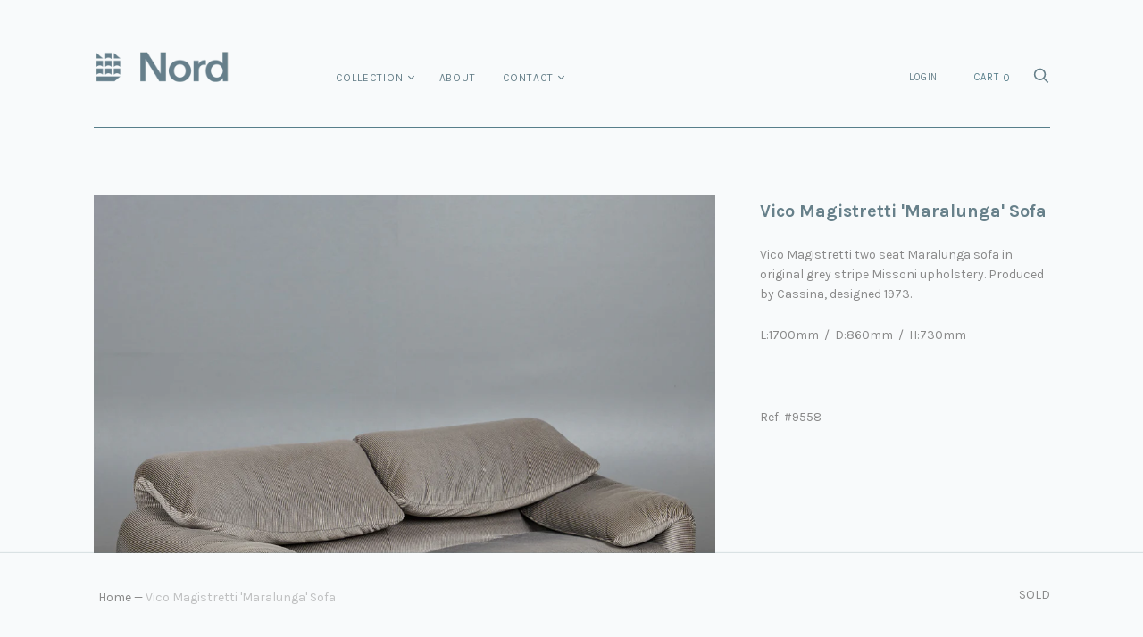

--- FILE ---
content_type: text/html; charset=utf-8
request_url: https://nordmodern.com/products/vico-magistretti-maralunga-sofa-22
body_size: 18437
content:
<!doctype html>
<!--[if IE 9]><html class="ie9 no-js"><![endif]-->
<!--[if !IE]><!--><html class="no-js"><!--<![endif]-->
  <head>
    <meta charset="utf-8">

    <title>Vico Magistretti &#39;Maralunga&#39; Sofa — Nord</title>

    
      <meta name="description" content="Vico Magistretti two seat Maralunga sofa in original grey stripe Missoni upholstery. Produced by Cassina, designed 1973. L:1700mm  /  D:860mm  /  H:730mm   Ref: #9558">
    

    
      <link rel="shortcut icon" href="//nordmodern.com/cdn/shop/files/nord-favicon_99167d78-4c97-4125-85a7-c3ea2e55226d_32x32.png?v=1613779444" type="image/png">
    

<meta property="og:site_name" content="Nord">
<meta property="og:url" content="https://nordmodern.com/products/vico-magistretti-maralunga-sofa-22">
<meta property="og:title" content="Vico Magistretti 'Maralunga' Sofa">
<meta property="og:type" content="product">
<meta property="og:description" content="Vico Magistretti two seat Maralunga sofa in original grey stripe Missoni upholstery. Produced by Cassina, designed 1973. L:1700mm  /  D:860mm  /  H:730mm   Ref: #9558"><meta property="og:price:amount" content="3,450">
  <meta property="og:price:currency" content="AUD"><meta property="og:image" content="http://nordmodern.com/cdn/shop/products/95582062576_1024x1024.jpg?v=1646393781"><meta property="og:image" content="http://nordmodern.com/cdn/shop/products/bb_bb671b8e-4f7f-48cd-8281-4fb84f4bb676_1024x1024.jpg?v=1646634871"><meta property="og:image" content="http://nordmodern.com/cdn/shop/products/aa_bba6ab8e-6526-4146-9d65-bc506f05c6e5_1024x1024.jpg?v=1646634871">
<meta property="og:image:secure_url" content="https://nordmodern.com/cdn/shop/products/95582062576_1024x1024.jpg?v=1646393781"><meta property="og:image:secure_url" content="https://nordmodern.com/cdn/shop/products/bb_bb671b8e-4f7f-48cd-8281-4fb84f4bb676_1024x1024.jpg?v=1646634871"><meta property="og:image:secure_url" content="https://nordmodern.com/cdn/shop/products/aa_bba6ab8e-6526-4146-9d65-bc506f05c6e5_1024x1024.jpg?v=1646634871">



  <meta name="twitter:card" content="summary">

<meta name="twitter:title" content="Vico Magistretti 'Maralunga' Sofa">
<meta name="twitter:description" content="Vico Magistretti two seat Maralunga sofa in original grey stripe Missoni upholstery. Produced by Cassina, designed 1973. L:1700mm  /  D:860mm  /  H:730mm   Ref: #9558">
<meta name="twitter:image" content="https://nordmodern.com/cdn/shop/products/95582062576_600x600.jpg?v=1646393781">
    <meta name="twitter:image:width" content="600">
    <meta name="twitter:image:height" content="600">







<meta name="twitter:site" content="@">
<meta name="twitter:card" content="summary_large_image">
<meta name="twitter:title" content="Vico Magistretti 'Maralunga' Sofa">
<meta name="twitter:description" content="Vico Magistretti two seat Maralunga sofa in original grey stripe Missoni upholstery. Produced by Cassina, designed 1973. L:1700mm  /  D:860mm  /  H:730mm   Ref: #9558">
<meta name="twitter:image:alt" content="Vico Magistretti 'Maralunga' Sofa">
<meta name="twitter:image" content="http://nordmodern.com/cdn/shop/products/95582062576_1024x1024.jpg?v=1646393781">
<link rel="canonical" href="https://nordmodern.com/products/vico-magistretti-maralunga-sofa-22">
    <meta name="viewport" content="width=device-width">

    <script>window.performance && window.performance.mark && window.performance.mark('shopify.content_for_header.start');</script><meta id="shopify-digital-wallet" name="shopify-digital-wallet" content="/1018298429/digital_wallets/dialog">
<meta name="shopify-checkout-api-token" content="0ca3c1f5432bfa36830fb48b0cdbb678">
<link rel="alternate" type="application/json+oembed" href="https://nordmodern.com/products/vico-magistretti-maralunga-sofa-22.oembed">
<script async="async" src="/checkouts/internal/preloads.js?locale=en-AU"></script>
<link rel="preconnect" href="https://shop.app" crossorigin="anonymous">
<script async="async" src="https://shop.app/checkouts/internal/preloads.js?locale=en-AU&shop_id=1018298429" crossorigin="anonymous"></script>
<script id="apple-pay-shop-capabilities" type="application/json">{"shopId":1018298429,"countryCode":"AU","currencyCode":"AUD","merchantCapabilities":["supports3DS"],"merchantId":"gid:\/\/shopify\/Shop\/1018298429","merchantName":"Nord","requiredBillingContactFields":["postalAddress","email","phone"],"requiredShippingContactFields":["postalAddress","email","phone"],"shippingType":"shipping","supportedNetworks":["visa","masterCard"],"total":{"type":"pending","label":"Nord","amount":"1.00"},"shopifyPaymentsEnabled":true,"supportsSubscriptions":true}</script>
<script id="shopify-features" type="application/json">{"accessToken":"0ca3c1f5432bfa36830fb48b0cdbb678","betas":["rich-media-storefront-analytics"],"domain":"nordmodern.com","predictiveSearch":true,"shopId":1018298429,"locale":"en"}</script>
<script>var Shopify = Shopify || {};
Shopify.shop = "nord-modern.myshopify.com";
Shopify.locale = "en";
Shopify.currency = {"active":"AUD","rate":"1.0"};
Shopify.country = "AU";
Shopify.theme = {"name":"Handy","id":12135170109,"schema_name":"Handy","schema_version":"1.7.0","theme_store_id":826,"role":"main"};
Shopify.theme.handle = "null";
Shopify.theme.style = {"id":null,"handle":null};
Shopify.cdnHost = "nordmodern.com/cdn";
Shopify.routes = Shopify.routes || {};
Shopify.routes.root = "/";</script>
<script type="module">!function(o){(o.Shopify=o.Shopify||{}).modules=!0}(window);</script>
<script>!function(o){function n(){var o=[];function n(){o.push(Array.prototype.slice.apply(arguments))}return n.q=o,n}var t=o.Shopify=o.Shopify||{};t.loadFeatures=n(),t.autoloadFeatures=n()}(window);</script>
<script>
  window.ShopifyPay = window.ShopifyPay || {};
  window.ShopifyPay.apiHost = "shop.app\/pay";
  window.ShopifyPay.redirectState = null;
</script>
<script id="shop-js-analytics" type="application/json">{"pageType":"product"}</script>
<script defer="defer" async type="module" src="//nordmodern.com/cdn/shopifycloud/shop-js/modules/v2/client.init-shop-cart-sync_BT-GjEfc.en.esm.js"></script>
<script defer="defer" async type="module" src="//nordmodern.com/cdn/shopifycloud/shop-js/modules/v2/chunk.common_D58fp_Oc.esm.js"></script>
<script defer="defer" async type="module" src="//nordmodern.com/cdn/shopifycloud/shop-js/modules/v2/chunk.modal_xMitdFEc.esm.js"></script>
<script type="module">
  await import("//nordmodern.com/cdn/shopifycloud/shop-js/modules/v2/client.init-shop-cart-sync_BT-GjEfc.en.esm.js");
await import("//nordmodern.com/cdn/shopifycloud/shop-js/modules/v2/chunk.common_D58fp_Oc.esm.js");
await import("//nordmodern.com/cdn/shopifycloud/shop-js/modules/v2/chunk.modal_xMitdFEc.esm.js");

  window.Shopify.SignInWithShop?.initShopCartSync?.({"fedCMEnabled":true,"windoidEnabled":true});

</script>
<script>
  window.Shopify = window.Shopify || {};
  if (!window.Shopify.featureAssets) window.Shopify.featureAssets = {};
  window.Shopify.featureAssets['shop-js'] = {"shop-cart-sync":["modules/v2/client.shop-cart-sync_DZOKe7Ll.en.esm.js","modules/v2/chunk.common_D58fp_Oc.esm.js","modules/v2/chunk.modal_xMitdFEc.esm.js"],"init-fed-cm":["modules/v2/client.init-fed-cm_B6oLuCjv.en.esm.js","modules/v2/chunk.common_D58fp_Oc.esm.js","modules/v2/chunk.modal_xMitdFEc.esm.js"],"shop-cash-offers":["modules/v2/client.shop-cash-offers_D2sdYoxE.en.esm.js","modules/v2/chunk.common_D58fp_Oc.esm.js","modules/v2/chunk.modal_xMitdFEc.esm.js"],"shop-login-button":["modules/v2/client.shop-login-button_QeVjl5Y3.en.esm.js","modules/v2/chunk.common_D58fp_Oc.esm.js","modules/v2/chunk.modal_xMitdFEc.esm.js"],"pay-button":["modules/v2/client.pay-button_DXTOsIq6.en.esm.js","modules/v2/chunk.common_D58fp_Oc.esm.js","modules/v2/chunk.modal_xMitdFEc.esm.js"],"shop-button":["modules/v2/client.shop-button_DQZHx9pm.en.esm.js","modules/v2/chunk.common_D58fp_Oc.esm.js","modules/v2/chunk.modal_xMitdFEc.esm.js"],"avatar":["modules/v2/client.avatar_BTnouDA3.en.esm.js"],"init-windoid":["modules/v2/client.init-windoid_CR1B-cfM.en.esm.js","modules/v2/chunk.common_D58fp_Oc.esm.js","modules/v2/chunk.modal_xMitdFEc.esm.js"],"init-shop-for-new-customer-accounts":["modules/v2/client.init-shop-for-new-customer-accounts_C_vY_xzh.en.esm.js","modules/v2/client.shop-login-button_QeVjl5Y3.en.esm.js","modules/v2/chunk.common_D58fp_Oc.esm.js","modules/v2/chunk.modal_xMitdFEc.esm.js"],"init-shop-email-lookup-coordinator":["modules/v2/client.init-shop-email-lookup-coordinator_BI7n9ZSv.en.esm.js","modules/v2/chunk.common_D58fp_Oc.esm.js","modules/v2/chunk.modal_xMitdFEc.esm.js"],"init-shop-cart-sync":["modules/v2/client.init-shop-cart-sync_BT-GjEfc.en.esm.js","modules/v2/chunk.common_D58fp_Oc.esm.js","modules/v2/chunk.modal_xMitdFEc.esm.js"],"shop-toast-manager":["modules/v2/client.shop-toast-manager_DiYdP3xc.en.esm.js","modules/v2/chunk.common_D58fp_Oc.esm.js","modules/v2/chunk.modal_xMitdFEc.esm.js"],"init-customer-accounts":["modules/v2/client.init-customer-accounts_D9ZNqS-Q.en.esm.js","modules/v2/client.shop-login-button_QeVjl5Y3.en.esm.js","modules/v2/chunk.common_D58fp_Oc.esm.js","modules/v2/chunk.modal_xMitdFEc.esm.js"],"init-customer-accounts-sign-up":["modules/v2/client.init-customer-accounts-sign-up_iGw4briv.en.esm.js","modules/v2/client.shop-login-button_QeVjl5Y3.en.esm.js","modules/v2/chunk.common_D58fp_Oc.esm.js","modules/v2/chunk.modal_xMitdFEc.esm.js"],"shop-follow-button":["modules/v2/client.shop-follow-button_CqMgW2wH.en.esm.js","modules/v2/chunk.common_D58fp_Oc.esm.js","modules/v2/chunk.modal_xMitdFEc.esm.js"],"checkout-modal":["modules/v2/client.checkout-modal_xHeaAweL.en.esm.js","modules/v2/chunk.common_D58fp_Oc.esm.js","modules/v2/chunk.modal_xMitdFEc.esm.js"],"shop-login":["modules/v2/client.shop-login_D91U-Q7h.en.esm.js","modules/v2/chunk.common_D58fp_Oc.esm.js","modules/v2/chunk.modal_xMitdFEc.esm.js"],"lead-capture":["modules/v2/client.lead-capture_BJmE1dJe.en.esm.js","modules/v2/chunk.common_D58fp_Oc.esm.js","modules/v2/chunk.modal_xMitdFEc.esm.js"],"payment-terms":["modules/v2/client.payment-terms_Ci9AEqFq.en.esm.js","modules/v2/chunk.common_D58fp_Oc.esm.js","modules/v2/chunk.modal_xMitdFEc.esm.js"]};
</script>
<script id="__st">var __st={"a":1018298429,"offset":39600,"reqid":"04944450-ab66-476a-af6d-99f8dae1cf27-1769303614","pageurl":"nordmodern.com\/products\/vico-magistretti-maralunga-sofa-22","u":"4daa74f315f0","p":"product","rtyp":"product","rid":7436973408444};</script>
<script>window.ShopifyPaypalV4VisibilityTracking = true;</script>
<script id="captcha-bootstrap">!function(){'use strict';const t='contact',e='account',n='new_comment',o=[[t,t],['blogs',n],['comments',n],[t,'customer']],c=[[e,'customer_login'],[e,'guest_login'],[e,'recover_customer_password'],[e,'create_customer']],r=t=>t.map((([t,e])=>`form[action*='/${t}']:not([data-nocaptcha='true']) input[name='form_type'][value='${e}']`)).join(','),a=t=>()=>t?[...document.querySelectorAll(t)].map((t=>t.form)):[];function s(){const t=[...o],e=r(t);return a(e)}const i='password',u='form_key',d=['recaptcha-v3-token','g-recaptcha-response','h-captcha-response',i],f=()=>{try{return window.sessionStorage}catch{return}},m='__shopify_v',_=t=>t.elements[u];function p(t,e,n=!1){try{const o=window.sessionStorage,c=JSON.parse(o.getItem(e)),{data:r}=function(t){const{data:e,action:n}=t;return t[m]||n?{data:e,action:n}:{data:t,action:n}}(c);for(const[e,n]of Object.entries(r))t.elements[e]&&(t.elements[e].value=n);n&&o.removeItem(e)}catch(o){console.error('form repopulation failed',{error:o})}}const l='form_type',E='cptcha';function T(t){t.dataset[E]=!0}const w=window,h=w.document,L='Shopify',v='ce_forms',y='captcha';let A=!1;((t,e)=>{const n=(g='f06e6c50-85a8-45c8-87d0-21a2b65856fe',I='https://cdn.shopify.com/shopifycloud/storefront-forms-hcaptcha/ce_storefront_forms_captcha_hcaptcha.v1.5.2.iife.js',D={infoText:'Protected by hCaptcha',privacyText:'Privacy',termsText:'Terms'},(t,e,n)=>{const o=w[L][v],c=o.bindForm;if(c)return c(t,g,e,D).then(n);var r;o.q.push([[t,g,e,D],n]),r=I,A||(h.body.append(Object.assign(h.createElement('script'),{id:'captcha-provider',async:!0,src:r})),A=!0)});var g,I,D;w[L]=w[L]||{},w[L][v]=w[L][v]||{},w[L][v].q=[],w[L][y]=w[L][y]||{},w[L][y].protect=function(t,e){n(t,void 0,e),T(t)},Object.freeze(w[L][y]),function(t,e,n,w,h,L){const[v,y,A,g]=function(t,e,n){const i=e?o:[],u=t?c:[],d=[...i,...u],f=r(d),m=r(i),_=r(d.filter((([t,e])=>n.includes(e))));return[a(f),a(m),a(_),s()]}(w,h,L),I=t=>{const e=t.target;return e instanceof HTMLFormElement?e:e&&e.form},D=t=>v().includes(t);t.addEventListener('submit',(t=>{const e=I(t);if(!e)return;const n=D(e)&&!e.dataset.hcaptchaBound&&!e.dataset.recaptchaBound,o=_(e),c=g().includes(e)&&(!o||!o.value);(n||c)&&t.preventDefault(),c&&!n&&(function(t){try{if(!f())return;!function(t){const e=f();if(!e)return;const n=_(t);if(!n)return;const o=n.value;o&&e.removeItem(o)}(t);const e=Array.from(Array(32),(()=>Math.random().toString(36)[2])).join('');!function(t,e){_(t)||t.append(Object.assign(document.createElement('input'),{type:'hidden',name:u})),t.elements[u].value=e}(t,e),function(t,e){const n=f();if(!n)return;const o=[...t.querySelectorAll(`input[type='${i}']`)].map((({name:t})=>t)),c=[...d,...o],r={};for(const[a,s]of new FormData(t).entries())c.includes(a)||(r[a]=s);n.setItem(e,JSON.stringify({[m]:1,action:t.action,data:r}))}(t,e)}catch(e){console.error('failed to persist form',e)}}(e),e.submit())}));const S=(t,e)=>{t&&!t.dataset[E]&&(n(t,e.some((e=>e===t))),T(t))};for(const o of['focusin','change'])t.addEventListener(o,(t=>{const e=I(t);D(e)&&S(e,y())}));const B=e.get('form_key'),M=e.get(l),P=B&&M;t.addEventListener('DOMContentLoaded',(()=>{const t=y();if(P)for(const e of t)e.elements[l].value===M&&p(e,B);[...new Set([...A(),...v().filter((t=>'true'===t.dataset.shopifyCaptcha))])].forEach((e=>S(e,t)))}))}(h,new URLSearchParams(w.location.search),n,t,e,['guest_login'])})(!0,!0)}();</script>
<script integrity="sha256-4kQ18oKyAcykRKYeNunJcIwy7WH5gtpwJnB7kiuLZ1E=" data-source-attribution="shopify.loadfeatures" defer="defer" src="//nordmodern.com/cdn/shopifycloud/storefront/assets/storefront/load_feature-a0a9edcb.js" crossorigin="anonymous"></script>
<script crossorigin="anonymous" defer="defer" src="//nordmodern.com/cdn/shopifycloud/storefront/assets/shopify_pay/storefront-65b4c6d7.js?v=20250812"></script>
<script data-source-attribution="shopify.dynamic_checkout.dynamic.init">var Shopify=Shopify||{};Shopify.PaymentButton=Shopify.PaymentButton||{isStorefrontPortableWallets:!0,init:function(){window.Shopify.PaymentButton.init=function(){};var t=document.createElement("script");t.src="https://nordmodern.com/cdn/shopifycloud/portable-wallets/latest/portable-wallets.en.js",t.type="module",document.head.appendChild(t)}};
</script>
<script data-source-attribution="shopify.dynamic_checkout.buyer_consent">
  function portableWalletsHideBuyerConsent(e){var t=document.getElementById("shopify-buyer-consent"),n=document.getElementById("shopify-subscription-policy-button");t&&n&&(t.classList.add("hidden"),t.setAttribute("aria-hidden","true"),n.removeEventListener("click",e))}function portableWalletsShowBuyerConsent(e){var t=document.getElementById("shopify-buyer-consent"),n=document.getElementById("shopify-subscription-policy-button");t&&n&&(t.classList.remove("hidden"),t.removeAttribute("aria-hidden"),n.addEventListener("click",e))}window.Shopify?.PaymentButton&&(window.Shopify.PaymentButton.hideBuyerConsent=portableWalletsHideBuyerConsent,window.Shopify.PaymentButton.showBuyerConsent=portableWalletsShowBuyerConsent);
</script>
<script data-source-attribution="shopify.dynamic_checkout.cart.bootstrap">document.addEventListener("DOMContentLoaded",(function(){function t(){return document.querySelector("shopify-accelerated-checkout-cart, shopify-accelerated-checkout")}if(t())Shopify.PaymentButton.init();else{new MutationObserver((function(e,n){t()&&(Shopify.PaymentButton.init(),n.disconnect())})).observe(document.body,{childList:!0,subtree:!0})}}));
</script>
<link id="shopify-accelerated-checkout-styles" rel="stylesheet" media="screen" href="https://nordmodern.com/cdn/shopifycloud/portable-wallets/latest/accelerated-checkout-backwards-compat.css" crossorigin="anonymous">
<style id="shopify-accelerated-checkout-cart">
        #shopify-buyer-consent {
  margin-top: 1em;
  display: inline-block;
  width: 100%;
}

#shopify-buyer-consent.hidden {
  display: none;
}

#shopify-subscription-policy-button {
  background: none;
  border: none;
  padding: 0;
  text-decoration: underline;
  font-size: inherit;
  cursor: pointer;
}

#shopify-subscription-policy-button::before {
  box-shadow: none;
}

      </style>

<script>window.performance && window.performance.mark && window.performance.mark('shopify.content_for_header.end');</script>

    <script>
      document.documentElement.className=document.documentElement.className.replace(/\bno-js\b/,'js');
      if(window.Shopify&&window.Shopify.designMode)document.documentElement.className+=' in-theme-editor';
    </script>

    
            <link href="https://fonts.googleapis.com/css?family=Karla:400,400i,700,700i" rel="stylesheet" type="text/css" media="all" />  

    <link href="//nordmodern.com/cdn/shop/t/2/assets/theme.scss.css?v=70744393291022098791556155362" rel="stylesheet" type="text/css" media="all" />
  <link href="https://monorail-edge.shopifysvc.com" rel="dns-prefetch">
<script>(function(){if ("sendBeacon" in navigator && "performance" in window) {try {var session_token_from_headers = performance.getEntriesByType('navigation')[0].serverTiming.find(x => x.name == '_s').description;} catch {var session_token_from_headers = undefined;}var session_cookie_matches = document.cookie.match(/_shopify_s=([^;]*)/);var session_token_from_cookie = session_cookie_matches && session_cookie_matches.length === 2 ? session_cookie_matches[1] : "";var session_token = session_token_from_headers || session_token_from_cookie || "";function handle_abandonment_event(e) {var entries = performance.getEntries().filter(function(entry) {return /monorail-edge.shopifysvc.com/.test(entry.name);});if (!window.abandonment_tracked && entries.length === 0) {window.abandonment_tracked = true;var currentMs = Date.now();var navigation_start = performance.timing.navigationStart;var payload = {shop_id: 1018298429,url: window.location.href,navigation_start,duration: currentMs - navigation_start,session_token,page_type: "product"};window.navigator.sendBeacon("https://monorail-edge.shopifysvc.com/v1/produce", JSON.stringify({schema_id: "online_store_buyer_site_abandonment/1.1",payload: payload,metadata: {event_created_at_ms: currentMs,event_sent_at_ms: currentMs}}));}}window.addEventListener('pagehide', handle_abandonment_event);}}());</script>
<script id="web-pixels-manager-setup">(function e(e,d,r,n,o){if(void 0===o&&(o={}),!Boolean(null===(a=null===(i=window.Shopify)||void 0===i?void 0:i.analytics)||void 0===a?void 0:a.replayQueue)){var i,a;window.Shopify=window.Shopify||{};var t=window.Shopify;t.analytics=t.analytics||{};var s=t.analytics;s.replayQueue=[],s.publish=function(e,d,r){return s.replayQueue.push([e,d,r]),!0};try{self.performance.mark("wpm:start")}catch(e){}var l=function(){var e={modern:/Edge?\/(1{2}[4-9]|1[2-9]\d|[2-9]\d{2}|\d{4,})\.\d+(\.\d+|)|Firefox\/(1{2}[4-9]|1[2-9]\d|[2-9]\d{2}|\d{4,})\.\d+(\.\d+|)|Chrom(ium|e)\/(9{2}|\d{3,})\.\d+(\.\d+|)|(Maci|X1{2}).+ Version\/(15\.\d+|(1[6-9]|[2-9]\d|\d{3,})\.\d+)([,.]\d+|)( \(\w+\)|)( Mobile\/\w+|) Safari\/|Chrome.+OPR\/(9{2}|\d{3,})\.\d+\.\d+|(CPU[ +]OS|iPhone[ +]OS|CPU[ +]iPhone|CPU IPhone OS|CPU iPad OS)[ +]+(15[._]\d+|(1[6-9]|[2-9]\d|\d{3,})[._]\d+)([._]\d+|)|Android:?[ /-](13[3-9]|1[4-9]\d|[2-9]\d{2}|\d{4,})(\.\d+|)(\.\d+|)|Android.+Firefox\/(13[5-9]|1[4-9]\d|[2-9]\d{2}|\d{4,})\.\d+(\.\d+|)|Android.+Chrom(ium|e)\/(13[3-9]|1[4-9]\d|[2-9]\d{2}|\d{4,})\.\d+(\.\d+|)|SamsungBrowser\/([2-9]\d|\d{3,})\.\d+/,legacy:/Edge?\/(1[6-9]|[2-9]\d|\d{3,})\.\d+(\.\d+|)|Firefox\/(5[4-9]|[6-9]\d|\d{3,})\.\d+(\.\d+|)|Chrom(ium|e)\/(5[1-9]|[6-9]\d|\d{3,})\.\d+(\.\d+|)([\d.]+$|.*Safari\/(?![\d.]+ Edge\/[\d.]+$))|(Maci|X1{2}).+ Version\/(10\.\d+|(1[1-9]|[2-9]\d|\d{3,})\.\d+)([,.]\d+|)( \(\w+\)|)( Mobile\/\w+|) Safari\/|Chrome.+OPR\/(3[89]|[4-9]\d|\d{3,})\.\d+\.\d+|(CPU[ +]OS|iPhone[ +]OS|CPU[ +]iPhone|CPU IPhone OS|CPU iPad OS)[ +]+(10[._]\d+|(1[1-9]|[2-9]\d|\d{3,})[._]\d+)([._]\d+|)|Android:?[ /-](13[3-9]|1[4-9]\d|[2-9]\d{2}|\d{4,})(\.\d+|)(\.\d+|)|Mobile Safari.+OPR\/([89]\d|\d{3,})\.\d+\.\d+|Android.+Firefox\/(13[5-9]|1[4-9]\d|[2-9]\d{2}|\d{4,})\.\d+(\.\d+|)|Android.+Chrom(ium|e)\/(13[3-9]|1[4-9]\d|[2-9]\d{2}|\d{4,})\.\d+(\.\d+|)|Android.+(UC? ?Browser|UCWEB|U3)[ /]?(15\.([5-9]|\d{2,})|(1[6-9]|[2-9]\d|\d{3,})\.\d+)\.\d+|SamsungBrowser\/(5\.\d+|([6-9]|\d{2,})\.\d+)|Android.+MQ{2}Browser\/(14(\.(9|\d{2,})|)|(1[5-9]|[2-9]\d|\d{3,})(\.\d+|))(\.\d+|)|K[Aa][Ii]OS\/(3\.\d+|([4-9]|\d{2,})\.\d+)(\.\d+|)/},d=e.modern,r=e.legacy,n=navigator.userAgent;return n.match(d)?"modern":n.match(r)?"legacy":"unknown"}(),u="modern"===l?"modern":"legacy",c=(null!=n?n:{modern:"",legacy:""})[u],f=function(e){return[e.baseUrl,"/wpm","/b",e.hashVersion,"modern"===e.buildTarget?"m":"l",".js"].join("")}({baseUrl:d,hashVersion:r,buildTarget:u}),m=function(e){var d=e.version,r=e.bundleTarget,n=e.surface,o=e.pageUrl,i=e.monorailEndpoint;return{emit:function(e){var a=e.status,t=e.errorMsg,s=(new Date).getTime(),l=JSON.stringify({metadata:{event_sent_at_ms:s},events:[{schema_id:"web_pixels_manager_load/3.1",payload:{version:d,bundle_target:r,page_url:o,status:a,surface:n,error_msg:t},metadata:{event_created_at_ms:s}}]});if(!i)return console&&console.warn&&console.warn("[Web Pixels Manager] No Monorail endpoint provided, skipping logging."),!1;try{return self.navigator.sendBeacon.bind(self.navigator)(i,l)}catch(e){}var u=new XMLHttpRequest;try{return u.open("POST",i,!0),u.setRequestHeader("Content-Type","text/plain"),u.send(l),!0}catch(e){return console&&console.warn&&console.warn("[Web Pixels Manager] Got an unhandled error while logging to Monorail."),!1}}}}({version:r,bundleTarget:l,surface:e.surface,pageUrl:self.location.href,monorailEndpoint:e.monorailEndpoint});try{o.browserTarget=l,function(e){var d=e.src,r=e.async,n=void 0===r||r,o=e.onload,i=e.onerror,a=e.sri,t=e.scriptDataAttributes,s=void 0===t?{}:t,l=document.createElement("script"),u=document.querySelector("head"),c=document.querySelector("body");if(l.async=n,l.src=d,a&&(l.integrity=a,l.crossOrigin="anonymous"),s)for(var f in s)if(Object.prototype.hasOwnProperty.call(s,f))try{l.dataset[f]=s[f]}catch(e){}if(o&&l.addEventListener("load",o),i&&l.addEventListener("error",i),u)u.appendChild(l);else{if(!c)throw new Error("Did not find a head or body element to append the script");c.appendChild(l)}}({src:f,async:!0,onload:function(){if(!function(){var e,d;return Boolean(null===(d=null===(e=window.Shopify)||void 0===e?void 0:e.analytics)||void 0===d?void 0:d.initialized)}()){var d=window.webPixelsManager.init(e)||void 0;if(d){var r=window.Shopify.analytics;r.replayQueue.forEach((function(e){var r=e[0],n=e[1],o=e[2];d.publishCustomEvent(r,n,o)})),r.replayQueue=[],r.publish=d.publishCustomEvent,r.visitor=d.visitor,r.initialized=!0}}},onerror:function(){return m.emit({status:"failed",errorMsg:"".concat(f," has failed to load")})},sri:function(e){var d=/^sha384-[A-Za-z0-9+/=]+$/;return"string"==typeof e&&d.test(e)}(c)?c:"",scriptDataAttributes:o}),m.emit({status:"loading"})}catch(e){m.emit({status:"failed",errorMsg:(null==e?void 0:e.message)||"Unknown error"})}}})({shopId: 1018298429,storefrontBaseUrl: "https://nordmodern.com",extensionsBaseUrl: "https://extensions.shopifycdn.com/cdn/shopifycloud/web-pixels-manager",monorailEndpoint: "https://monorail-edge.shopifysvc.com/unstable/produce_batch",surface: "storefront-renderer",enabledBetaFlags: ["2dca8a86"],webPixelsConfigList: [{"id":"shopify-app-pixel","configuration":"{}","eventPayloadVersion":"v1","runtimeContext":"STRICT","scriptVersion":"0450","apiClientId":"shopify-pixel","type":"APP","privacyPurposes":["ANALYTICS","MARKETING"]},{"id":"shopify-custom-pixel","eventPayloadVersion":"v1","runtimeContext":"LAX","scriptVersion":"0450","apiClientId":"shopify-pixel","type":"CUSTOM","privacyPurposes":["ANALYTICS","MARKETING"]}],isMerchantRequest: false,initData: {"shop":{"name":"Nord","paymentSettings":{"currencyCode":"AUD"},"myshopifyDomain":"nord-modern.myshopify.com","countryCode":"AU","storefrontUrl":"https:\/\/nordmodern.com"},"customer":null,"cart":null,"checkout":null,"productVariants":[{"price":{"amount":3450.0,"currencyCode":"AUD"},"product":{"title":"Vico Magistretti 'Maralunga' Sofa","vendor":"Nord","id":"7436973408444","untranslatedTitle":"Vico Magistretti 'Maralunga' Sofa","url":"\/products\/vico-magistretti-maralunga-sofa-22","type":"AUCTIONET"},"id":"41537297285308","image":{"src":"\/\/nordmodern.com\/cdn\/shop\/products\/95582062576.jpg?v=1646393781"},"sku":"#9558","title":"Default Title","untranslatedTitle":"Default Title"}],"purchasingCompany":null},},"https://nordmodern.com/cdn","fcfee988w5aeb613cpc8e4bc33m6693e112",{"modern":"","legacy":""},{"shopId":"1018298429","storefrontBaseUrl":"https:\/\/nordmodern.com","extensionBaseUrl":"https:\/\/extensions.shopifycdn.com\/cdn\/shopifycloud\/web-pixels-manager","surface":"storefront-renderer","enabledBetaFlags":"[\"2dca8a86\"]","isMerchantRequest":"false","hashVersion":"fcfee988w5aeb613cpc8e4bc33m6693e112","publish":"custom","events":"[[\"page_viewed\",{}],[\"product_viewed\",{\"productVariant\":{\"price\":{\"amount\":3450.0,\"currencyCode\":\"AUD\"},\"product\":{\"title\":\"Vico Magistretti 'Maralunga' Sofa\",\"vendor\":\"Nord\",\"id\":\"7436973408444\",\"untranslatedTitle\":\"Vico Magistretti 'Maralunga' Sofa\",\"url\":\"\/products\/vico-magistretti-maralunga-sofa-22\",\"type\":\"AUCTIONET\"},\"id\":\"41537297285308\",\"image\":{\"src\":\"\/\/nordmodern.com\/cdn\/shop\/products\/95582062576.jpg?v=1646393781\"},\"sku\":\"#9558\",\"title\":\"Default Title\",\"untranslatedTitle\":\"Default Title\"}}]]"});</script><script>
  window.ShopifyAnalytics = window.ShopifyAnalytics || {};
  window.ShopifyAnalytics.meta = window.ShopifyAnalytics.meta || {};
  window.ShopifyAnalytics.meta.currency = 'AUD';
  var meta = {"product":{"id":7436973408444,"gid":"gid:\/\/shopify\/Product\/7436973408444","vendor":"Nord","type":"AUCTIONET","handle":"vico-magistretti-maralunga-sofa-22","variants":[{"id":41537297285308,"price":345000,"name":"Vico Magistretti 'Maralunga' Sofa","public_title":null,"sku":"#9558"}],"remote":false},"page":{"pageType":"product","resourceType":"product","resourceId":7436973408444,"requestId":"04944450-ab66-476a-af6d-99f8dae1cf27-1769303614"}};
  for (var attr in meta) {
    window.ShopifyAnalytics.meta[attr] = meta[attr];
  }
</script>
<script class="analytics">
  (function () {
    var customDocumentWrite = function(content) {
      var jquery = null;

      if (window.jQuery) {
        jquery = window.jQuery;
      } else if (window.Checkout && window.Checkout.$) {
        jquery = window.Checkout.$;
      }

      if (jquery) {
        jquery('body').append(content);
      }
    };

    var hasLoggedConversion = function(token) {
      if (token) {
        return document.cookie.indexOf('loggedConversion=' + token) !== -1;
      }
      return false;
    }

    var setCookieIfConversion = function(token) {
      if (token) {
        var twoMonthsFromNow = new Date(Date.now());
        twoMonthsFromNow.setMonth(twoMonthsFromNow.getMonth() + 2);

        document.cookie = 'loggedConversion=' + token + '; expires=' + twoMonthsFromNow;
      }
    }

    var trekkie = window.ShopifyAnalytics.lib = window.trekkie = window.trekkie || [];
    if (trekkie.integrations) {
      return;
    }
    trekkie.methods = [
      'identify',
      'page',
      'ready',
      'track',
      'trackForm',
      'trackLink'
    ];
    trekkie.factory = function(method) {
      return function() {
        var args = Array.prototype.slice.call(arguments);
        args.unshift(method);
        trekkie.push(args);
        return trekkie;
      };
    };
    for (var i = 0; i < trekkie.methods.length; i++) {
      var key = trekkie.methods[i];
      trekkie[key] = trekkie.factory(key);
    }
    trekkie.load = function(config) {
      trekkie.config = config || {};
      trekkie.config.initialDocumentCookie = document.cookie;
      var first = document.getElementsByTagName('script')[0];
      var script = document.createElement('script');
      script.type = 'text/javascript';
      script.onerror = function(e) {
        var scriptFallback = document.createElement('script');
        scriptFallback.type = 'text/javascript';
        scriptFallback.onerror = function(error) {
                var Monorail = {
      produce: function produce(monorailDomain, schemaId, payload) {
        var currentMs = new Date().getTime();
        var event = {
          schema_id: schemaId,
          payload: payload,
          metadata: {
            event_created_at_ms: currentMs,
            event_sent_at_ms: currentMs
          }
        };
        return Monorail.sendRequest("https://" + monorailDomain + "/v1/produce", JSON.stringify(event));
      },
      sendRequest: function sendRequest(endpointUrl, payload) {
        // Try the sendBeacon API
        if (window && window.navigator && typeof window.navigator.sendBeacon === 'function' && typeof window.Blob === 'function' && !Monorail.isIos12()) {
          var blobData = new window.Blob([payload], {
            type: 'text/plain'
          });

          if (window.navigator.sendBeacon(endpointUrl, blobData)) {
            return true;
          } // sendBeacon was not successful

        } // XHR beacon

        var xhr = new XMLHttpRequest();

        try {
          xhr.open('POST', endpointUrl);
          xhr.setRequestHeader('Content-Type', 'text/plain');
          xhr.send(payload);
        } catch (e) {
          console.log(e);
        }

        return false;
      },
      isIos12: function isIos12() {
        return window.navigator.userAgent.lastIndexOf('iPhone; CPU iPhone OS 12_') !== -1 || window.navigator.userAgent.lastIndexOf('iPad; CPU OS 12_') !== -1;
      }
    };
    Monorail.produce('monorail-edge.shopifysvc.com',
      'trekkie_storefront_load_errors/1.1',
      {shop_id: 1018298429,
      theme_id: 12135170109,
      app_name: "storefront",
      context_url: window.location.href,
      source_url: "//nordmodern.com/cdn/s/trekkie.storefront.8d95595f799fbf7e1d32231b9a28fd43b70c67d3.min.js"});

        };
        scriptFallback.async = true;
        scriptFallback.src = '//nordmodern.com/cdn/s/trekkie.storefront.8d95595f799fbf7e1d32231b9a28fd43b70c67d3.min.js';
        first.parentNode.insertBefore(scriptFallback, first);
      };
      script.async = true;
      script.src = '//nordmodern.com/cdn/s/trekkie.storefront.8d95595f799fbf7e1d32231b9a28fd43b70c67d3.min.js';
      first.parentNode.insertBefore(script, first);
    };
    trekkie.load(
      {"Trekkie":{"appName":"storefront","development":false,"defaultAttributes":{"shopId":1018298429,"isMerchantRequest":null,"themeId":12135170109,"themeCityHash":"1240413348786146336","contentLanguage":"en","currency":"AUD","eventMetadataId":"f5d8a6e9-4c26-4aa0-a20d-f13e6803515d"},"isServerSideCookieWritingEnabled":true,"monorailRegion":"shop_domain","enabledBetaFlags":["65f19447"]},"Session Attribution":{},"S2S":{"facebookCapiEnabled":false,"source":"trekkie-storefront-renderer","apiClientId":580111}}
    );

    var loaded = false;
    trekkie.ready(function() {
      if (loaded) return;
      loaded = true;

      window.ShopifyAnalytics.lib = window.trekkie;

      var originalDocumentWrite = document.write;
      document.write = customDocumentWrite;
      try { window.ShopifyAnalytics.merchantGoogleAnalytics.call(this); } catch(error) {};
      document.write = originalDocumentWrite;

      window.ShopifyAnalytics.lib.page(null,{"pageType":"product","resourceType":"product","resourceId":7436973408444,"requestId":"04944450-ab66-476a-af6d-99f8dae1cf27-1769303614","shopifyEmitted":true});

      var match = window.location.pathname.match(/checkouts\/(.+)\/(thank_you|post_purchase)/)
      var token = match? match[1]: undefined;
      if (!hasLoggedConversion(token)) {
        setCookieIfConversion(token);
        window.ShopifyAnalytics.lib.track("Viewed Product",{"currency":"AUD","variantId":41537297285308,"productId":7436973408444,"productGid":"gid:\/\/shopify\/Product\/7436973408444","name":"Vico Magistretti 'Maralunga' Sofa","price":"3450.00","sku":"#9558","brand":"Nord","variant":null,"category":"AUCTIONET","nonInteraction":true,"remote":false},undefined,undefined,{"shopifyEmitted":true});
      window.ShopifyAnalytics.lib.track("monorail:\/\/trekkie_storefront_viewed_product\/1.1",{"currency":"AUD","variantId":41537297285308,"productId":7436973408444,"productGid":"gid:\/\/shopify\/Product\/7436973408444","name":"Vico Magistretti 'Maralunga' Sofa","price":"3450.00","sku":"#9558","brand":"Nord","variant":null,"category":"AUCTIONET","nonInteraction":true,"remote":false,"referer":"https:\/\/nordmodern.com\/products\/vico-magistretti-maralunga-sofa-22"});
      }
    });


        var eventsListenerScript = document.createElement('script');
        eventsListenerScript.async = true;
        eventsListenerScript.src = "//nordmodern.com/cdn/shopifycloud/storefront/assets/shop_events_listener-3da45d37.js";
        document.getElementsByTagName('head')[0].appendChild(eventsListenerScript);

})();</script>
<script
  defer
  src="https://nordmodern.com/cdn/shopifycloud/perf-kit/shopify-perf-kit-3.0.4.min.js"
  data-application="storefront-renderer"
  data-shop-id="1018298429"
  data-render-region="gcp-us-east1"
  data-page-type="product"
  data-theme-instance-id="12135170109"
  data-theme-name="Handy"
  data-theme-version="1.7.0"
  data-monorail-region="shop_domain"
  data-resource-timing-sampling-rate="10"
  data-shs="true"
  data-shs-beacon="true"
  data-shs-export-with-fetch="true"
  data-shs-logs-sample-rate="1"
  data-shs-beacon-endpoint="https://nordmodern.com/api/collect"
></script>
</head>

  <body class="page-template-product">
    
      <div id="shopify-section-pxs-announcement-bar" class="shopify-section"><script
  type="application/json"
  data-section-type="pxs-announcement-bar"
  data-section-id="pxs-announcement-bar"
></script>












  </div>
      <div id="shopify-section-static-header" class="shopify-section site-header"><script
  type="application/json"
  data-section-id="static-header"
  data-section-type="static-header"
  data-section-data>
  {
    "settings": {"logo":"\/\/nordmodern.com\/cdn\/shop\/files\/nord-logo-fa_x320_4c926c45-a8c8-4fd0-a980-73ea90486b2f.png?v=1613779444","logo_width":"","mobile_logo":"\/\/nordmodern.com\/cdn\/shop\/files\/nord-logo-update_x320_3d09fe94-6bbc-4bc5-8b3e-bbe88e8351a5.png?v=1613779444","mobile_logo_width":"","menu":"main-menu"},
    "currency": {
      "enable": false,
      "shopCurrency": "AUD",
      "defaultCurrency": "AUD",
      "displayFormat": "money_format",
      "moneyFormat": "${{amount_no_decimals}}",
      "moneyFormatNoCurrency": "${{amount_no_decimals}}",
      "moneyFormatCurrency": "${{amount_no_decimals}} AUD"
    }
  }
</script>

<div class="site-header-wrapper">
  <div class="mobilenav-toggle">
    <svg class="" width="27" height="17" viewBox="0 0 27 17" xmlns="http://www.w3.org/2000/svg">
  <g fill="currentColor" fill-rule="evenodd">
    <path d="M10.212 3H0v2h9.33a8.21 8.21 0 0 1 .882-2zM9.026 8H0v2h9.434a8.307 8.307 0 0 1-.408-2zm2.197 5H0v2h14.056a8.323 8.323 0 0 1-2.833-2z"/>
    <path d="M22.595 11.417A6.607 6.607 0 0 0 24 7.333a6.62 6.62 0 0 0-1.953-4.713A6.617 6.617 0 0 0 17.333.667c-1.78 0-3.455.693-4.713 1.953a6.62 6.62 0 0 0-1.953 4.713 6.62 6.62 0 0 0 1.953 4.714A6.617 6.617 0 0 0 17.333 14c1.5 0 2.92-.497 4.084-1.405l3.494 3.493 1.178-1.177-3.494-3.494zm-5.262.916a4.97 4.97 0 0 1-3.535-1.464 4.965 4.965 0 0 1-1.465-3.536c0-1.335.52-2.59 1.465-3.535a4.963 4.963 0 0 1 3.535-1.465c1.336 0 2.591.52 3.535 1.465a4.965 4.965 0 0 1 1.465 3.535c0 1.336-.52 2.592-1.465 3.536a4.966 4.966 0 0 1-3.535 1.464z"/>
  </g>
</svg>

    <a class="mobilenav-toggle-link" href="#site-mobilenav" data-mobilenav-toggle></a>
  </div>

  
  <a class="site-logo" href="/">
    <h1 class="site-logo-header">
      
        
        
        <img
          class="site-logo-image"
          alt="Nord"
          
          src="//nordmodern.com/cdn/shop/files/nord-logo-fa_x320_4c926c45-a8c8-4fd0-a980-73ea90486b2f_x320.png?v=1613779444">

        
        
        <img
          class="site-logo-image-mobile"
          alt="Nord"
          
          src="//nordmodern.com/cdn/shop/files/nord-logo-update_x320_3d09fe94-6bbc-4bc5-8b3e-bbe88e8351a5_x160.png?v=1613779444">
      
    </h1>
  </a>

  
  <nav class="site-navigation">
    

<ul class="navmenu navmenu-depth-1 ">
  

  
    












    
    
    

    
      <li class="navmenu-item navmenu-item-parent navmenu-id-collection"
         data-meganav-trigger="collection"
        data-nav-trigger
        aria-haspopup="true"
        aria-controls="menu-item-collection"
        aria-expanded="false"
      >
        <a class="navmenu-link navmenu-link-parent navmenu-link-meganav" href="/collections/all">
          Collection

          
        </a>
        
          


<div id="menu-item-collection" class="meganav" >
  <nav
    
    class="
      meganav-menu
      meganav-menu-5
      meganav-show-images
    ">

    <div class="meganav-menu-panel">
      <div class="meganav-menu-panel-contents">
        
          
          

          <div class="meganav-menu-group">
            <a
              href="/collections/showroom"
              class="meganav-menu-header"
            >

              
                
                

                
                  <div class="meganav-menu-image">
                    <img src="//nordmodern.com/cdn/shop/collections/nord-show-room_520x.jpg?v=1555931204">
                  </div>
                
              

              <h2 class="meganav-menu-title">
                Seating
              </h2>

              <div class="navmenu-arrow-toggle">
                <div class="navmenu-arrow"></div>
              </div>
            </a>

            
              <div class="meganav-menu-items">
                
                  <div class="meganav-menu-item">
                    <a class="meganav-menu-link" href="/collections/chairs">Chair</a>
                  </div>
                
                  <div class="meganav-menu-item">
                    <a class="meganav-menu-link" href="/collections/sofas">Sofa</a>
                  </div>
                
                  <div class="meganav-menu-item">
                    <a class="meganav-menu-link" href="/collections/dinning">Dining</a>
                  </div>
                
              </div>
            
          </div>
        
          
          

          <div class="meganav-menu-group">
            <a
              href="/collections/storage"
              class="meganav-menu-header"
            >

              
                
                

                
                  <div class="meganav-menu-image">
                    <img src="//nordmodern.com/cdn/shop/collections/nord-storage_520x.jpg?v=1556195954">
                  </div>
                
              

              <h2 class="meganav-menu-title">
                Storage
              </h2>

              <div class="navmenu-arrow-toggle">
                <div class="navmenu-arrow"></div>
              </div>
            </a>

            
              <div class="meganav-menu-items">
                
                  <div class="meganav-menu-item">
                    <a class="meganav-menu-link" href="/collections/drawers">Drawers</a>
                  </div>
                
                  <div class="meganav-menu-item">
                    <a class="meganav-menu-link" href="/collections/sideboard">Sideboard</a>
                  </div>
                
                  <div class="meganav-menu-item">
                    <a class="meganav-menu-link" href="/collections/shelves">Shelves</a>
                  </div>
                
              </div>
            
          </div>
        
          
          

          <div class="meganav-menu-group">
            <a
              href="/collections/tables"
              class="meganav-menu-header"
            >

              
                
                

                
                  <div class="meganav-menu-image">
                    <img src="//nordmodern.com/cdn/shop/collections/nord-tables-600x_520x.jpg?v=1556196098">
                  </div>
                
              

              <h2 class="meganav-menu-title">
                Tables
              </h2>

              <div class="navmenu-arrow-toggle">
                <div class="navmenu-arrow"></div>
              </div>
            </a>

            
              <div class="meganav-menu-items">
                
                  <div class="meganav-menu-item">
                    <a class="meganav-menu-link" href="/collections/coffee-side">Coffee/Side</a>
                  </div>
                
                  <div class="meganav-menu-item">
                    <a class="meganav-menu-link" href="/collections/dinning">Dining</a>
                  </div>
                
                  <div class="meganav-menu-item">
                    <a class="meganav-menu-link" href="/collections/tables-and-desks">Desk</a>
                  </div>
                
              </div>
            
          </div>
        
          
          

          <div class="meganav-menu-group">
            <a
              href="/collections/various"
              class="meganav-menu-header"
            >

              
                
                

                
                  <div class="meganav-menu-image">
                    <img src="//nordmodern.com/cdn/shop/collections/nord-various-600x_520x.jpg?v=1555938846">
                  </div>
                
              

              <h2 class="meganav-menu-title">
                Various
              </h2>

              <div class="navmenu-arrow-toggle">
                <div class="navmenu-arrow"></div>
              </div>
            </a>

            
              <div class="meganav-menu-items">
                
                  <div class="meganav-menu-item">
                    <a class="meganav-menu-link" href="/collections/lighting">Lighting</a>
                  </div>
                
                  <div class="meganav-menu-item">
                    <a class="meganav-menu-link" href="/collections/objects">Object</a>
                  </div>
                
                  <div class="meganav-menu-item">
                    <a class="meganav-menu-link" href="/collections/art">Artwork</a>
                  </div>
                
              </div>
            
          </div>
        
          
          

          <div class="meganav-menu-group">
            <a
              href="/collections/arriving-soon"
              class="meganav-menu-header"
            >

              
                
                

                
                  <div class="meganav-menu-image">
                    <img src="//nordmodern.com/cdn/shop/collections/Empty_520x.png?v=1598177337">
                  </div>
                
              

              <h2 class="meganav-menu-title">
                Off Site
              </h2>

              <div class="navmenu-arrow-toggle">
                <div class="navmenu-arrow"></div>
              </div>
            </a>

            
              <div class="meganav-menu-items">
                
                  <div class="meganav-menu-item">
                    <a class="meganav-menu-link" href="/collections/arriving-soon">Arriving Soon</a>
                  </div>
                
                  <div class="meganav-menu-item">
                    <a class="meganav-menu-link" href="/collections/warehouse">Warehouse</a>
                  </div>
                
                  <div class="meganav-menu-item">
                    <a class="meganav-menu-link" href="/collections/recently-sold">Recently Sold</a>
                  </div>
                
              </div>
            
          </div>
        
      </div>
    </div>
  </nav>
</div>

        
      </li>
    
  
    












    
    
    

    
      <li class="navmenu-item navmenu-id-about">
        <a class="navmenu-link" href="/pages/about">About</a>
      </li>
    
  
    












    
    
    

    
      <li class="navmenu-item navmenu-id-contact">
        <a class="navmenu-link" href="/pages/contact">Contact</a>
      </li>
    
  
</ul>


    <div class="site-navigation-overlay"></div>
  </nav>

  
  <div class="site-actions">
    

    
      <div class="site-actions-account">
        
          <a href="/account/login" id="customer_login_link">Login</a>
        
      </div>
    

    <div class="site-actions-cart">
      <a href="/cart" aria-label="View cart">
		<!--  <svg class="" xmlns="http://www.w3.org/2000/svg" width="18" height="20" viewBox="0 0 18 20">
  <path fill="currentColor" fill-rule="evenodd" d="M9 18v2H.77c-.214 0-.422-.09-.567-.248-.145-.158-.218-.37-.2-.586L1.03 6.86c.035-.404.364-.706.77-.706h2.314V4.872C4.114 2.186 6.306 0 9 0s4.886 2.186 4.886 4.872v1.282H16.2c.406 0 .735.302.77.705l1.027 12.306c.018.216-.055.428-.2.586-.145.158-.353.248-.568.248H9v-2H2l.852-10H9V0v8h6.148L16 18H9zM6 4.89V6h6V4.89C12 3.295 10.654 2 9 2S6 3.296 6 4.89z"/>
</svg>
 -->
        Cart
        <span class="site-actions-cart-label" data-cart-item-count>0</span>
      </a>
    </div>

    <div class="site-actions-search">
      <a href="/search" aria-label="Search"><svg class="" width="20px" height="20px" viewBox="0 0 20 20" version="1.1" xmlns="http://www.w3.org/2000/svg" xmlns:xlink="http://www.w3.org/1999/xlink">
  <path fill="currentColor" d="M18.2779422,16.9108333 L13.7837755,12.4166667 C14.6912755,11.2533333 15.1887755,9.8325 15.1887755,8.33333333 C15.1887755,6.5525 14.4946088,4.87833333 13.2354422,3.62 C11.9771088,2.36 10.3029422,1.66666667 8.52210884,1.66666667 C6.74127551,1.66666667 5.06710884,2.36 3.80877551,3.62 C2.54960884,4.87833333 1.85544218,6.5525 1.85544218,8.33333333 C1.85544218,10.1141667 2.54960884,11.7883333 3.80877551,13.0466667 C5.06710884,14.3066667 6.74127551,15 8.52210884,15 C10.0212755,15 11.4421088,14.5033333 12.6054422,13.595 L17.0996088,18.0883333 L18.2779422,16.9108333 L18.2779422,16.9108333 Z M8.52210884,13.3333333 C7.18627551,13.3333333 5.93127551,12.8133333 4.98710884,11.8691667 C4.04210884,10.925 3.52210884,9.66916667 3.52210884,8.33333333 C3.52210884,6.99833333 4.04210884,5.7425 4.98710884,4.79833333 C5.93127551,3.85333333 7.18627551,3.33333333 8.52210884,3.33333333 C9.85794218,3.33333333 11.1129422,3.85333333 12.0571088,4.79833333 C13.0021088,5.7425 13.5221088,6.99833333 13.5221088,8.33333333 C13.5221088,9.66916667 13.0021088,10.925 12.0571088,11.8691667 C11.1129422,12.8133333 9.85794218,13.3333333 8.52210884,13.3333333 L8.52210884,13.3333333 Z"></path>
</svg>
</a>
    </div>
  </div>
</div>


<div id="site-mobilenav" class="mobilenav">
  <div class="mobilenav-panel" data-mobilenav-animator>
    <div class="mobilenav-panel-content">
      <form class="mobilenav-search" action="/search">
        <div class="mobilenav-search-icon"><svg class="" width="20px" height="20px" viewBox="0 0 20 20" version="1.1" xmlns="http://www.w3.org/2000/svg" xmlns:xlink="http://www.w3.org/1999/xlink">
  <path fill="currentColor" d="M18.2779422,16.9108333 L13.7837755,12.4166667 C14.6912755,11.2533333 15.1887755,9.8325 15.1887755,8.33333333 C15.1887755,6.5525 14.4946088,4.87833333 13.2354422,3.62 C11.9771088,2.36 10.3029422,1.66666667 8.52210884,1.66666667 C6.74127551,1.66666667 5.06710884,2.36 3.80877551,3.62 C2.54960884,4.87833333 1.85544218,6.5525 1.85544218,8.33333333 C1.85544218,10.1141667 2.54960884,11.7883333 3.80877551,13.0466667 C5.06710884,14.3066667 6.74127551,15 8.52210884,15 C10.0212755,15 11.4421088,14.5033333 12.6054422,13.595 L17.0996088,18.0883333 L18.2779422,16.9108333 L18.2779422,16.9108333 Z M8.52210884,13.3333333 C7.18627551,13.3333333 5.93127551,12.8133333 4.98710884,11.8691667 C4.04210884,10.925 3.52210884,9.66916667 3.52210884,8.33333333 C3.52210884,6.99833333 4.04210884,5.7425 4.98710884,4.79833333 C5.93127551,3.85333333 7.18627551,3.33333333 8.52210884,3.33333333 C9.85794218,3.33333333 11.1129422,3.85333333 12.0571088,4.79833333 C13.0021088,5.7425 13.5221088,6.99833333 13.5221088,8.33333333 C13.5221088,9.66916667 13.0021088,10.925 12.0571088,11.8691667 C11.1129422,12.8133333 9.85794218,13.3333333 8.52210884,13.3333333 L8.52210884,13.3333333 Z"></path>
</svg>
</div>

        <input
          class="mobilenav-search-input"
          aria-label="Search"
          type="text"
          placeholder="Search"
          name="q"
          value="">

        <a class="mobilenav-search-cancel">Cancel</a>
      </form>

      <div class="mobilenav-meganav" data-meganav-mobile-target></div>

      <nav class="mobilenav-navigation">
        

<ul class="navmenu navmenu-depth-1 ">
  

  
    












    
    
    

    
      <li class="navmenu-item navmenu-item-parent navmenu-id-collection"
         data-meganav-trigger="collection"
        data-nav-trigger
        aria-haspopup="true"
        aria-controls="menu-item-collection"
        aria-expanded="false"
      >
        <a class="navmenu-link navmenu-link-parent navmenu-link-meganav" href="/collections/all">
          Collection

          
        </a>
        
          


<div id="menu-item-collection" class="meganav" >
  <nav
    
    class="
      meganav-menu
      meganav-menu-5
      meganav-show-images
    ">

    <div class="meganav-menu-panel">
      <div class="meganav-menu-panel-contents">
        
          
          

          <div class="meganav-menu-group">
            <a
              href="/collections/showroom"
              class="meganav-menu-header"
            >

              
                
                

                
                  <div class="meganav-menu-image">
                    <img src="//nordmodern.com/cdn/shop/collections/nord-show-room_520x.jpg?v=1555931204">
                  </div>
                
              

              <h2 class="meganav-menu-title">
                Seating
              </h2>

              <div class="navmenu-arrow-toggle">
                <div class="navmenu-arrow"></div>
              </div>
            </a>

            
              <div class="meganav-menu-items">
                
                  <div class="meganav-menu-item">
                    <a class="meganav-menu-link" href="/collections/chairs">Chair</a>
                  </div>
                
                  <div class="meganav-menu-item">
                    <a class="meganav-menu-link" href="/collections/sofas">Sofa</a>
                  </div>
                
                  <div class="meganav-menu-item">
                    <a class="meganav-menu-link" href="/collections/dinning">Dining</a>
                  </div>
                
              </div>
            
          </div>
        
          
          

          <div class="meganav-menu-group">
            <a
              href="/collections/storage"
              class="meganav-menu-header"
            >

              
                
                

                
                  <div class="meganav-menu-image">
                    <img src="//nordmodern.com/cdn/shop/collections/nord-storage_520x.jpg?v=1556195954">
                  </div>
                
              

              <h2 class="meganav-menu-title">
                Storage
              </h2>

              <div class="navmenu-arrow-toggle">
                <div class="navmenu-arrow"></div>
              </div>
            </a>

            
              <div class="meganav-menu-items">
                
                  <div class="meganav-menu-item">
                    <a class="meganav-menu-link" href="/collections/drawers">Drawers</a>
                  </div>
                
                  <div class="meganav-menu-item">
                    <a class="meganav-menu-link" href="/collections/sideboard">Sideboard</a>
                  </div>
                
                  <div class="meganav-menu-item">
                    <a class="meganav-menu-link" href="/collections/shelves">Shelves</a>
                  </div>
                
              </div>
            
          </div>
        
          
          

          <div class="meganav-menu-group">
            <a
              href="/collections/tables"
              class="meganav-menu-header"
            >

              
                
                

                
                  <div class="meganav-menu-image">
                    <img src="//nordmodern.com/cdn/shop/collections/nord-tables-600x_520x.jpg?v=1556196098">
                  </div>
                
              

              <h2 class="meganav-menu-title">
                Tables
              </h2>

              <div class="navmenu-arrow-toggle">
                <div class="navmenu-arrow"></div>
              </div>
            </a>

            
              <div class="meganav-menu-items">
                
                  <div class="meganav-menu-item">
                    <a class="meganav-menu-link" href="/collections/coffee-side">Coffee/Side</a>
                  </div>
                
                  <div class="meganav-menu-item">
                    <a class="meganav-menu-link" href="/collections/dinning">Dining</a>
                  </div>
                
                  <div class="meganav-menu-item">
                    <a class="meganav-menu-link" href="/collections/tables-and-desks">Desk</a>
                  </div>
                
              </div>
            
          </div>
        
          
          

          <div class="meganav-menu-group">
            <a
              href="/collections/various"
              class="meganav-menu-header"
            >

              
                
                

                
                  <div class="meganav-menu-image">
                    <img src="//nordmodern.com/cdn/shop/collections/nord-various-600x_520x.jpg?v=1555938846">
                  </div>
                
              

              <h2 class="meganav-menu-title">
                Various
              </h2>

              <div class="navmenu-arrow-toggle">
                <div class="navmenu-arrow"></div>
              </div>
            </a>

            
              <div class="meganav-menu-items">
                
                  <div class="meganav-menu-item">
                    <a class="meganav-menu-link" href="/collections/lighting">Lighting</a>
                  </div>
                
                  <div class="meganav-menu-item">
                    <a class="meganav-menu-link" href="/collections/objects">Object</a>
                  </div>
                
                  <div class="meganav-menu-item">
                    <a class="meganav-menu-link" href="/collections/art">Artwork</a>
                  </div>
                
              </div>
            
          </div>
        
          
          

          <div class="meganav-menu-group">
            <a
              href="/collections/arriving-soon"
              class="meganav-menu-header"
            >

              
                
                

                
                  <div class="meganav-menu-image">
                    <img src="//nordmodern.com/cdn/shop/collections/Empty_520x.png?v=1598177337">
                  </div>
                
              

              <h2 class="meganav-menu-title">
                Off Site
              </h2>

              <div class="navmenu-arrow-toggle">
                <div class="navmenu-arrow"></div>
              </div>
            </a>

            
              <div class="meganav-menu-items">
                
                  <div class="meganav-menu-item">
                    <a class="meganav-menu-link" href="/collections/arriving-soon">Arriving Soon</a>
                  </div>
                
                  <div class="meganav-menu-item">
                    <a class="meganav-menu-link" href="/collections/warehouse">Warehouse</a>
                  </div>
                
                  <div class="meganav-menu-item">
                    <a class="meganav-menu-link" href="/collections/recently-sold">Recently Sold</a>
                  </div>
                
              </div>
            
          </div>
        
      </div>
    </div>
  </nav>
</div>

        
      </li>
    
  
    












    
    
    

    
      <li class="navmenu-item navmenu-id-about">
        <a class="navmenu-link" href="/pages/about">About</a>
      </li>
    
  
    












    
    
    

    
      <li class="navmenu-item navmenu-id-contact">
        <a class="navmenu-link" href="/pages/contact">Contact</a>
      </li>
    
  
</ul>

      </nav>
    </div>

    <div class="mobilenav-contactbar" data-contactbar-mobile-target></div>
  </div>

  <div
    class="mobilenav-overlay"
    data-mobilenav-animator
    aria-label="Close">
    <svg class="" xmlns="http://www.w3.org/2000/svg" width="16" height="15" viewBox="0 0 16 15">
  <path fill="currentColor" fill-rule="evenodd" d="M15 1.218L13.78 0 7.5 6.282 1.22 0 0 1.218 6.282 7.5 0 13.782 1.22 15 7.5 8.718 13.78 15 15 13.782 8.718 7.5"/>
</svg>

  </div>
</div>


  













  
    


<div id="menu-item-collection" class="meganav" data-meganav="collection">
  <nav
    data-nav-trigger
    class="
      meganav-menu
      meganav-menu-5
      meganav-show-images
    ">

    <div class="meganav-menu-panel">
      <div class="meganav-menu-panel-contents">
        
          
          

          <div class="meganav-menu-group">
            <a
              href="/collections/showroom"
              class="meganav-menu-header"
            >

              
                
                

                
                  <div class="meganav-menu-image">
                    <img src="//nordmodern.com/cdn/shop/collections/nord-show-room_520x.jpg?v=1555931204">
                  </div>
                
              

              <h2 class="meganav-menu-title">
                Seating
              </h2>

              <div class="navmenu-arrow-toggle">
                <div class="navmenu-arrow"></div>
              </div>
            </a>

            
              <div class="meganav-menu-items">
                
                  <div class="meganav-menu-item">
                    <a class="meganav-menu-link" href="/collections/chairs">Chair</a>
                  </div>
                
                  <div class="meganav-menu-item">
                    <a class="meganav-menu-link" href="/collections/sofas">Sofa</a>
                  </div>
                
                  <div class="meganav-menu-item">
                    <a class="meganav-menu-link" href="/collections/dinning">Dining</a>
                  </div>
                
              </div>
            
          </div>
        
          
          

          <div class="meganav-menu-group">
            <a
              href="/collections/storage"
              class="meganav-menu-header"
            >

              
                
                

                
                  <div class="meganav-menu-image">
                    <img src="//nordmodern.com/cdn/shop/collections/nord-storage_520x.jpg?v=1556195954">
                  </div>
                
              

              <h2 class="meganav-menu-title">
                Storage
              </h2>

              <div class="navmenu-arrow-toggle">
                <div class="navmenu-arrow"></div>
              </div>
            </a>

            
              <div class="meganav-menu-items">
                
                  <div class="meganav-menu-item">
                    <a class="meganav-menu-link" href="/collections/drawers">Drawers</a>
                  </div>
                
                  <div class="meganav-menu-item">
                    <a class="meganav-menu-link" href="/collections/sideboard">Sideboard</a>
                  </div>
                
                  <div class="meganav-menu-item">
                    <a class="meganav-menu-link" href="/collections/shelves">Shelves</a>
                  </div>
                
              </div>
            
          </div>
        
          
          

          <div class="meganav-menu-group">
            <a
              href="/collections/tables"
              class="meganav-menu-header"
            >

              
                
                

                
                  <div class="meganav-menu-image">
                    <img src="//nordmodern.com/cdn/shop/collections/nord-tables-600x_520x.jpg?v=1556196098">
                  </div>
                
              

              <h2 class="meganav-menu-title">
                Tables
              </h2>

              <div class="navmenu-arrow-toggle">
                <div class="navmenu-arrow"></div>
              </div>
            </a>

            
              <div class="meganav-menu-items">
                
                  <div class="meganav-menu-item">
                    <a class="meganav-menu-link" href="/collections/coffee-side">Coffee/Side</a>
                  </div>
                
                  <div class="meganav-menu-item">
                    <a class="meganav-menu-link" href="/collections/dinning">Dining</a>
                  </div>
                
                  <div class="meganav-menu-item">
                    <a class="meganav-menu-link" href="/collections/tables-and-desks">Desk</a>
                  </div>
                
              </div>
            
          </div>
        
          
          

          <div class="meganav-menu-group">
            <a
              href="/collections/various"
              class="meganav-menu-header"
            >

              
                
                

                
                  <div class="meganav-menu-image">
                    <img src="//nordmodern.com/cdn/shop/collections/nord-various-600x_520x.jpg?v=1555938846">
                  </div>
                
              

              <h2 class="meganav-menu-title">
                Various
              </h2>

              <div class="navmenu-arrow-toggle">
                <div class="navmenu-arrow"></div>
              </div>
            </a>

            
              <div class="meganav-menu-items">
                
                  <div class="meganav-menu-item">
                    <a class="meganav-menu-link" href="/collections/lighting">Lighting</a>
                  </div>
                
                  <div class="meganav-menu-item">
                    <a class="meganav-menu-link" href="/collections/objects">Object</a>
                  </div>
                
                  <div class="meganav-menu-item">
                    <a class="meganav-menu-link" href="/collections/art">Artwork</a>
                  </div>
                
              </div>
            
          </div>
        
          
          

          <div class="meganav-menu-group">
            <a
              href="/collections/arriving-soon"
              class="meganav-menu-header"
            >

              
                
                

                
                  <div class="meganav-menu-image">
                    <img src="//nordmodern.com/cdn/shop/collections/Empty_520x.png?v=1598177337">
                  </div>
                
              

              <h2 class="meganav-menu-title">
                Off Site
              </h2>

              <div class="navmenu-arrow-toggle">
                <div class="navmenu-arrow"></div>
              </div>
            </a>

            
              <div class="meganav-menu-items">
                
                  <div class="meganav-menu-item">
                    <a class="meganav-menu-link" href="/collections/arriving-soon">Arriving Soon</a>
                  </div>
                
                  <div class="meganav-menu-item">
                    <a class="meganav-menu-link" href="/collections/warehouse">Warehouse</a>
                  </div>
                
                  <div class="meganav-menu-item">
                    <a class="meganav-menu-link" href="/collections/recently-sold">Recently Sold</a>
                  </div>
                
              </div>
            
          </div>
        
      </div>
    </div>
  </nav>
</div>

  

  













  

  













  


</div>
      <div id="shopify-section-static-contactbar" class="shopify-section contactbar"><script
  type="application/json"
  data-section-id="static-contactbar"
  data-section-type="static-contactbar"
  data-section-data>
  {
    "trigger": "contact",
    "api_key": "AIzaSyC-no0Q8S39eN1bdVwqsQY1MPKvsJsID0o"
  }
</script><div class="contactbar-layout" data-contactbar-clone-source data-nav-trigger>

  
    

    <div class="contactbar-map">








<div
  class="map"
  data-map
  data-map-address="261+Albert StreetBrunswick+3056Victoria+Australia"
  data-map-zoom="2"
  data-map-color-a="#7fa39b"
  data-map-color-b="#a0bbb5"
  data-map-color-c="#b7cbc7"
  data-map-color-d="#cddad8"
  data-map-color-e="#eef2f2"
  data-map-color-f="#777979">
  <div class="map-container" data-map-container></div>
</div>
</div>
  

  <div class="contactbar-items contactbar-hasmap">
    <div class="contactbar-items-layout">
      
<div class="contactbar-item">
          <a class="contactbar-item-link" href="tel:0380608874
"></a>
          <div class="contactbar-item-contents">
            <div class="contactbar-item-icon"><svg class="" width="20" height="20" viewBox="0 0 20 20" xmlns="http://www.w3.org/2000/svg">
  <path fill="currentColor" d="M4.723 1a.631.631 0 0 0-.44.181L1.725 3.713C1.237 4.196 1 4.872 1 5.6c0 2.35 1.835 5.62 4.947 8.625C9.059 17.229 12.447 19 14.883 19c.754 0 1.455-.23 1.955-.7l2.622-2.469a.585.585 0 0 0 .007-.856l-4.144-4a.638.638 0 0 0-.861-.019l-2.13 1.888c-1.042-.6-1.995-1.28-2.81-2.07C8.696 9.978 8 9.065 7.377 8.07l1.955-2.063a.586.586 0 0 0-.019-.831l-4.144-4A.635.635 0 0 0 4.723 1zm.013 1.456L8.013 5.62 6.135 7.594a.583.583 0 0 0-.078.7c.723 1.226 1.568 2.348 2.584 3.331a15.637 15.637 0 0 0 3.45 2.5.64.64 0 0 0 .726-.081l2.046-1.813 3.277 3.163-2.17 2.043c-.233.22-.589.363-1.087.363-1.75 0-5.1-1.573-8.055-4.425S2.243 7.288 2.243 5.6c0-.481.15-.825.376-1.05l2.117-2.094z" fill-rule="evenodd"/>
</svg>
</div>
            <div class="contactbar-item-label">Call</div>
            <div class="contactbar-item-value">03 8060 8874</div>
          </div>
        </div>
      

      
        <div class="contactbar-item">
          <a class="contactbar-item-link" href="mailto:info@nordmodern.com"></a>
          <div class="contactbar-item-contents">
            <div class="contactbar-item-icon"><svg class="" width="20" height="20" viewBox="0 0 20 20" xmlns="http://www.w3.org/2000/svg">
  <path fill="currentColor" d="M18.339 3H1.665C.75 3 0 3.728 0 4.626v9.752C0 15.272.748 16 1.665 16h16.67c.917 0 1.665-.728 1.665-1.622V4.626C20.004 3.728 19.256 3 18.339 3zm-.45 1.085L9.998 10.57 2.115 4.085h15.774zM1.11 14.247V4.675l5.86 4.817-5.86 4.755zm.913.668l5.809-4.713 1.807 1.487a.57.57 0 0 0 .716 0l1.811-1.487 5.817 4.713H2.023zm16.871-.67l-5.863-4.753 5.863-4.82v9.572z" fill-rule="evenodd"/>
</svg>
</div>
            <div class="contactbar-item-label">Contact</div>
            <div class="contactbar-item-value">info@nordmodern.com</div>
          </div>
        </div>
      

      
        <div class="contactbar-item">
          <a class="contactbar-item-link" href="#" data-contactbar-info-trigger></a>
          <div class="contactbar-item-contents">
            <div class="contactbar-item-icon"><svg class="" width="20" height="20" viewBox="0 0 20 20" xmlns="http://www.w3.org/2000/svg">
  <path fill="currentColor" d="M.987 9.5A9.028 9.028 0 0 1 9.5.987v1.74h1V.987A9.028 9.028 0 0 1 19.013 9.5h-1.74v1h1.74a9.028 9.028 0 0 1-8.513 8.513v-1.74h-1v1.74A9.028 9.028 0 0 1 .987 10.5h1.74v-1H.987zM10 20c5.523 0 10-4.477 10-10S15.523 0 10 0 0 4.477 0 10s4.477 10 10 10zM7.626 7.374l-.707.707L10 11.16l4.899-4.898-.707-.707L10 9.747 7.626 7.374z" fill-rule="evenodd"/>
</svg>
</div>
            <div class="contactbar-item-label">Store info</div>
            <div class="contactbar-item-value"><p>Opening Hours: </p><p>Friday - Saturday </p><p>11am - 4pm</p></div>
          </div>
        </div>
      

      
        <div class="contactbar-item">
          <a class="contactbar-item-link" href="https://maps.google.com/?saddr=Current+Location&daddr=261+Albert StreetBrunswick+3056Victoria+Australia" target="_blank"></a>
          <div class="contactbar-item-contents">
            <div class="contactbar-item-icon"><svg class="" width="20" height="20" viewBox="0 0 20 20" xmlns="http://www.w3.org/2000/svg">
  <path fill="currentColor" d="M16.484 16.933L10 13.597l-6.484 3.336L10 3.589l6.484 13.344zM19 19.522L10 1 1 19.522l9-4.63 9 4.63z" fill-rule="evenodd"/>
</svg>
</div>
            <div class="contactbar-item-label">Directions</div>
            <div class="contactbar-item-value"><p>261 Albert Street</p><p>Brunswick 3056</p><p>Victoria Australia</p></div>
          </div>
        </div>
      
    </div>
  </div>

  
    <div class="contactbar-info">
      <a href="#" class="contactbar-info-close" data-contactbar-info-close>
        <svg class="" xmlns="http://www.w3.org/2000/svg" width="16" height="15" viewBox="0 0 16 15">
  <path fill="currentColor" fill-rule="evenodd" d="M15 1.218L13.78 0 7.5 6.282 1.22 0 0 1.218 6.282 7.5 0 13.782 1.22 15 7.5 8.718 13.78 15 15 13.782 8.718 7.5"/>
</svg>

      </a>

      
        <div class="contactbar-info-address">
          <p>261 Albert Street</p><p>Brunswick 3056</p><p>Victoria Australia</p>
        </div>
      

      <div class="contactbar-info-hours">
        <p>Opening Hours: </p><p>Friday - Saturday </p><p>11am - 4pm</p>
      </div>
    </div>
  

</div>

</div>

      <main class="site-main">
        <div id="shopify-section-static-product" class="shopify-section section-product">



<script
  type="application/json"
  data-section-type="static-product"
  data-section-id="static-product"
  data-section-data>
  {
    "product": {"id":7436973408444,"title":"Vico Magistretti 'Maralunga' Sofa","handle":"vico-magistretti-maralunga-sofa-22","description":"\u003cp\u003e\u003cmeta charset=\"utf-8\"\u003e\u003cspan mce-data-marked=\"1\"\u003e\u003cmeta charset=\"utf-8\"\u003e\u003c\/span\u003eVico Magistretti two seat Maralunga sofa in original\u003cspan data-mce-fragment=\"1\"\u003e grey \u003c\/span\u003estripe\u003cspan data-mce-fragment=\"1\"\u003e Missoni upholstery\u003c\/span\u003e. Produced by Cassina, designed 1973.\u003cbr\u003e\u003c\/p\u003e\n\u003cmeta charset=\"utf-8\"\u003e\n\u003cp\u003e\u003cspan\u003eL:1700mm  \/  D:860mm  \/  H:730mm\u003c\/span\u003e\u003cbr\u003e\u003c\/p\u003e\n\u003cp\u003e \u003c\/p\u003e\n\u003cp\u003eRef: #9558\u003c\/p\u003e","published_at":"2022-03-04T22:35:25+11:00","created_at":"2022-03-04T22:35:25+11:00","vendor":"Nord","type":"AUCTIONET","tags":["seating","sofa","upholstered"],"price":345000,"price_min":345000,"price_max":345000,"available":false,"price_varies":false,"compare_at_price":null,"compare_at_price_min":0,"compare_at_price_max":0,"compare_at_price_varies":false,"variants":[{"id":41537297285308,"title":"Default Title","option1":"Default Title","option2":null,"option3":null,"sku":"#9558","requires_shipping":true,"taxable":true,"featured_image":null,"available":false,"name":"Vico Magistretti 'Maralunga' Sofa","public_title":null,"options":["Default Title"],"price":345000,"weight":1,"compare_at_price":null,"inventory_management":"shopify","barcode":"","requires_selling_plan":false,"selling_plan_allocations":[]}],"images":["\/\/nordmodern.com\/cdn\/shop\/products\/95582062576.jpg?v=1646393781","\/\/nordmodern.com\/cdn\/shop\/products\/bb_bb671b8e-4f7f-48cd-8281-4fb84f4bb676.jpg?v=1646634871","\/\/nordmodern.com\/cdn\/shop\/products\/aa_bba6ab8e-6526-4146-9d65-bc506f05c6e5.jpg?v=1646634871","\/\/nordmodern.com\/cdn\/shop\/products\/cc_5c13688c-81cd-4e4a-9aa0-6783534dff6d.jpg?v=1646634871","\/\/nordmodern.com\/cdn\/shop\/products\/dd.jpg?v=1646634871","\/\/nordmodern.com\/cdn\/shop\/products\/ee.jpg?v=1646634871"],"featured_image":"\/\/nordmodern.com\/cdn\/shop\/products\/95582062576.jpg?v=1646393781","options":["Title"],"media":[{"alt":null,"id":24625825743036,"position":1,"preview_image":{"aspect_ratio":1.0,"height":1080,"width":1080,"src":"\/\/nordmodern.com\/cdn\/shop\/products\/95582062576.jpg?v=1646393781"},"aspect_ratio":1.0,"height":1080,"media_type":"image","src":"\/\/nordmodern.com\/cdn\/shop\/products\/95582062576.jpg?v=1646393781","width":1080},{"alt":null,"id":24649728229564,"position":2,"preview_image":{"aspect_ratio":1.0,"height":1080,"width":1080,"src":"\/\/nordmodern.com\/cdn\/shop\/products\/bb_bb671b8e-4f7f-48cd-8281-4fb84f4bb676.jpg?v=1646634871"},"aspect_ratio":1.0,"height":1080,"media_type":"image","src":"\/\/nordmodern.com\/cdn\/shop\/products\/bb_bb671b8e-4f7f-48cd-8281-4fb84f4bb676.jpg?v=1646634871","width":1080},{"alt":null,"id":24649728196796,"position":3,"preview_image":{"aspect_ratio":1.0,"height":1080,"width":1080,"src":"\/\/nordmodern.com\/cdn\/shop\/products\/aa_bba6ab8e-6526-4146-9d65-bc506f05c6e5.jpg?v=1646634871"},"aspect_ratio":1.0,"height":1080,"media_type":"image","src":"\/\/nordmodern.com\/cdn\/shop\/products\/aa_bba6ab8e-6526-4146-9d65-bc506f05c6e5.jpg?v=1646634871","width":1080},{"alt":null,"id":24649728098492,"position":4,"preview_image":{"aspect_ratio":1.0,"height":1080,"width":1080,"src":"\/\/nordmodern.com\/cdn\/shop\/products\/cc_5c13688c-81cd-4e4a-9aa0-6783534dff6d.jpg?v=1646634871"},"aspect_ratio":1.0,"height":1080,"media_type":"image","src":"\/\/nordmodern.com\/cdn\/shop\/products\/cc_5c13688c-81cd-4e4a-9aa0-6783534dff6d.jpg?v=1646634871","width":1080},{"alt":null,"id":24649728131260,"position":5,"preview_image":{"aspect_ratio":1.0,"height":1080,"width":1080,"src":"\/\/nordmodern.com\/cdn\/shop\/products\/dd.jpg?v=1646634871"},"aspect_ratio":1.0,"height":1080,"media_type":"image","src":"\/\/nordmodern.com\/cdn\/shop\/products\/dd.jpg?v=1646634871","width":1080},{"alt":null,"id":24649728164028,"position":6,"preview_image":{"aspect_ratio":1.0,"height":1080,"width":1080,"src":"\/\/nordmodern.com\/cdn\/shop\/products\/ee.jpg?v=1646634871"},"aspect_ratio":1.0,"height":1080,"media_type":"image","src":"\/\/nordmodern.com\/cdn\/shop\/products\/ee.jpg?v=1646634871","width":1080}],"requires_selling_plan":false,"selling_plan_groups":[],"content":"\u003cp\u003e\u003cmeta charset=\"utf-8\"\u003e\u003cspan mce-data-marked=\"1\"\u003e\u003cmeta charset=\"utf-8\"\u003e\u003c\/span\u003eVico Magistretti two seat Maralunga sofa in original\u003cspan data-mce-fragment=\"1\"\u003e grey \u003c\/span\u003estripe\u003cspan data-mce-fragment=\"1\"\u003e Missoni upholstery\u003c\/span\u003e. Produced by Cassina, designed 1973.\u003cbr\u003e\u003c\/p\u003e\n\u003cmeta charset=\"utf-8\"\u003e\n\u003cp\u003e\u003cspan\u003eL:1700mm  \/  D:860mm  \/  H:730mm\u003c\/span\u003e\u003cbr\u003e\u003c\/p\u003e\n\u003cp\u003e \u003c\/p\u003e\n\u003cp\u003eRef: #9558\u003c\/p\u003e"},
    "selected_variant": null,
    "selected_or_first_available_variant": {"id":41537297285308,"title":"Default Title","option1":"Default Title","option2":null,"option3":null,"sku":"#9558","requires_shipping":true,"taxable":true,"featured_image":null,"available":false,"name":"Vico Magistretti 'Maralunga' Sofa","public_title":null,"options":["Default Title"],"price":345000,"weight":1,"compare_at_price":null,"inventory_management":"shopify","barcode":"","requires_selling_plan":false,"selling_plan_allocations":[]},
    "money_format": "${{amount_no_decimals}}",
    "form_is_inline": false,
    "use_history": true,
    "images_layout": "standard",
    "text": {
      "added_to_cart_link": "\n  \u003csvg class=\"\" xmlns=\"http:\/\/www.w3.org\/2000\/svg\" width=\"15\" height=\"11\" viewBox=\"0 0 15 11\"\u003e\n  \u003cpath fill=\"currentColor\" d=\"M0.888090221,6.09464768 C0.684927298,5.88845086 0.355535116,5.88845086 0.152372193,6.09464768 C-0.0507907309,6.3008445 -0.0507907309,6.6351556 0.152372193,6.84135243 L4.09745885,10.8453523 C4.29905186,11.0499558 4.62534396,11.0517674 4.82913039,10.8494146 L14.8435811,0.905414788 C15.0489545,0.701486155 15.0525582,0.367195061 14.8516301,0.158754732 C14.650702,-0.0496855971 14.3213295,-0.0533430489 14.1159561,0.150585585 L4.46932056,9.72935769 L0.888090221,6.09464768 Z\"\u003e\u003c\/path\u003e\n\u003c\/svg\u003e\n\n  Added to cart. \u003ca href=\"\/cart\"\u003eView cart and checkout.\u003c\/a\u003e\n",
      "product_available": "Add to cart",
      "product_unavailable": "Sold"
    }
  }
</script>



<div
  class="product-wrapper "
  data-product-wrapper
>
  

<section
    class="
      product-gallery
      product-gallery-layout-standard
    "
    data-product-gallery-layout="standard"
  >
    <div class="product-images-scrollable">
      

      <div class="product-images" data-product-images><figure
            class="
              product-image
              
                product-image-selected
              
            "
            data-product-image
            data-product-image-index="0"
            data-product-image-id="32171966660796"
            
              data-product-image-zoom
            
            
          >
            <img
              alt="Vico Magistretti &#39;Maralunga&#39; Sofa"
              
























src="//nordmodern.com/cdn/shop/products/95582062576_1050x.jpg?v=1646393781"
data-src="//nordmodern.com/cdn/shop/products/95582062576_1050x.jpg?v=1646393781"





            >
          </figure>
        <figure
            class="
              product-image
              
            "
            data-product-image
            data-product-image-index="1"
            data-product-image-id="32194372436156"
            
              data-product-image-zoom
            
            
          >
            <img
              alt="Vico Magistretti &#39;Maralunga&#39; Sofa"
              
























src="//nordmodern.com/cdn/shop/products/bb_bb671b8e-4f7f-48cd-8281-4fb84f4bb676_1050x.jpg?v=1646634871"
data-src="//nordmodern.com/cdn/shop/products/bb_bb671b8e-4f7f-48cd-8281-4fb84f4bb676_1050x.jpg?v=1646634871"





            >
          </figure>
        <figure
            class="
              product-image
              
            "
            data-product-image
            data-product-image-index="2"
            data-product-image-id="32194372010172"
            
              data-product-image-zoom
            
            
          >
            <img
              alt="Vico Magistretti &#39;Maralunga&#39; Sofa"
              
























src="//nordmodern.com/cdn/shop/products/aa_bba6ab8e-6526-4146-9d65-bc506f05c6e5_1050x.jpg?v=1646634871"
data-src="//nordmodern.com/cdn/shop/products/aa_bba6ab8e-6526-4146-9d65-bc506f05c6e5_1050x.jpg?v=1646634871"





            >
          </figure>
        <figure
            class="
              product-image
              
            "
            data-product-image
            data-product-image-index="3"
            data-product-image-id="32194372370620"
            
              data-product-image-zoom
            
            
          >
            <img
              alt="Vico Magistretti &#39;Maralunga&#39; Sofa"
              
























src="//nordmodern.com/cdn/shop/products/cc_5c13688c-81cd-4e4a-9aa0-6783534dff6d_1050x.jpg?v=1646634871"
data-src="//nordmodern.com/cdn/shop/products/cc_5c13688c-81cd-4e4a-9aa0-6783534dff6d_1050x.jpg?v=1646634871"





            >
          </figure>
        <figure
            class="
              product-image
              
            "
            data-product-image
            data-product-image-index="4"
            data-product-image-id="32194372337852"
            
              data-product-image-zoom
            
            
          >
            <img
              alt="Vico Magistretti &#39;Maralunga&#39; Sofa"
              
























src="//nordmodern.com/cdn/shop/products/dd_1050x.jpg?v=1646634871"
data-src="//nordmodern.com/cdn/shop/products/dd_1050x.jpg?v=1646634871"





            >
          </figure>
        <figure
            class="
              product-image
              
            "
            data-product-image
            data-product-image-index="5"
            data-product-image-id="32194372108476"
            
              data-product-image-zoom
            
            
          >
            <img
              alt="Vico Magistretti &#39;Maralunga&#39; Sofa"
              
























src="//nordmodern.com/cdn/shop/products/ee_1050x.jpg?v=1646634871"
data-src="//nordmodern.com/cdn/shop/products/ee_1050x.jpg?v=1646634871"





            >
          </figure>
        </div>

      
    </div>

    
  </section>

  <section class="product-details product-details-relative" data-product-details>
    

    

    <h1 class="product-title">Vico Magistretti 'Maralunga' Sofa</h1>
    
    

    <form class="product-form-nojs" method="post" action="/cart/add">
  
    <input name="id" value="41537297285308" type="hidden">
  

  <input
    class="product-form-nojs-quantity"
    type="number"
    min="1"
    name="quantity"
    value="1"
  />

  <button
    class="product-form-nojs-atc-button"
    type="submit"
  >
    Add to cart
  </button>
</form>


    

    

    <div class="product-rte rte">
      <p><meta charset="utf-8"><span mce-data-marked="1"><meta charset="utf-8"></span>Vico Magistretti two seat Maralunga sofa in original<span data-mce-fragment="1"> grey </span>stripe<span data-mce-fragment="1"> Missoni upholstery</span>. Produced by Cassina, designed 1973.<br></p>
<meta charset="utf-8">
<p><span>L:1700mm  /  D:860mm  /  H:730mm</span><br></p>
<p> </p>
<p>Ref: #9558</p>
    </div>
  </section>
</div>


<div class="product-menu-container" data-product-menu-container>
  <form class="product-menu-form" method="post" action="/cart/add" data-product-menu-form>

    

    <section class="product-menu-slideout"
      tabindex="-1"
      aria-label="Select product options menu"
      data-product-slideout-atc>
      <div class="product-menu-slideout-header">
        <div class="product-menu-slideout-header-title">
          <span>Vico Magistretti 'Maralunga' Sofa</span>
          



<div class="product-price">
  <span
    class="
      money
      money-compare-at
      
        money-compare-at-hidden
      
    "
    data-variant-compare-at-price
  >
    
  </span>

  <span class="money" data-variant-price>
    
      $3,450
    
  </span>
</div>

        </div>

        <span>
          <button
            class="product-menu-slideout-button product-menu-slideout-button-dimiss"
            type="button"
            aria-label="Close"
            data-product-menu-slideout-button-dismiss><svg class="" xmlns="http://www.w3.org/2000/svg" width="16" height="15" viewBox="0 0 16 15">
  <path fill="currentColor" fill-rule="evenodd" d="M15 1.218L13.78 0 7.5 6.282 1.22 0 0 1.218 6.282 7.5 0 13.782 1.22 15 7.5 8.718 13.78 15 15 13.782 8.718 7.5"/>
</svg>
</button>
        </span>
      </div>

      <div class="product-menu-slideout-content">
        <p class="product-atc-failure-message" data-product-atc-failure-message></p>




  <input name="id" type="hidden" value="41537297285308">


</div>
    </section>

    
    <section
      class="product-menu-slideout"
      tabindex="-1"
      aria-label="Product add to cart failure notice"
      data-product-slideout-atc-failure>
      <div class="product-menu-slideout-header">
        <span class="product-menu-slideout-header-title">Vico Magistretti 'Maralunga' Sofa</span>

        <span>
          <button
            class="product-menu-slideout-button product-menu-slideout-button-dimiss"
            type="button"
            aria-label="Close"
            data-product-menu-slideout-button-dismiss><svg class="" xmlns="http://www.w3.org/2000/svg" width="16" height="15" viewBox="0 0 16 15">
  <path fill="currentColor" fill-rule="evenodd" d="M15 1.218L13.78 0 7.5 6.282 1.22 0 0 1.218 6.282 7.5 0 13.782 1.22 15 7.5 8.718 13.78 15 15 13.782 8.718 7.5"/>
</svg>
</button>
        </span>
      </div>

      <div class="product-menu-slideout-content">
        <p class="product-atc-failure-message" data-product-atc-failure-message></p>
      </div>
    </section>

    
    <section
      class="product-menu-slideout"
      tabindex="-1"
      aria-label="Product add to cart success notice"
      data-product-slideout-atc-success>
      <div class="product-menu-slideout-header">
        <span class="product-menu-slideout-header-title">Vico Magistretti 'Maralunga' Sofa</span>

        <span>
          <button
            class="product-menu-slideout-button product-menu-slideout-button-dimiss"
            type="button"
            aria-label="Close"
            data-product-menu-slideout-button-dismiss><svg class="" xmlns="http://www.w3.org/2000/svg" width="16" height="15" viewBox="0 0 16 15">
  <path fill="currentColor" fill-rule="evenodd" d="M15 1.218L13.78 0 7.5 6.282 1.22 0 0 1.218 6.282 7.5 0 13.782 1.22 15 7.5 8.718 13.78 15 15 13.782 8.718 7.5"/>
</svg>
</button>
        </span>
      </div>

      <div class="product-menu-slideout-content">
        <div class="product-atc-success-message" data-product-atc-success-message>
          <figure class="product-atc-success-message-image"><svg class="" xmlns="http://www.w3.org/2000/svg" width="33" height="37" viewBox="0 -1 33 37">
  <path fill="currentColor" fill-rule="evenodd" d="M16.04 2.75c-3.285 0-5.958 2.673-5.958 5.958V11H22V8.708c0-3.285-2.674-5.958-5.96-5.958zm-14.666 33c-.383 0-.753-.16-1.012-.444-.258-.282-.39-.66-.357-1.046l1.833-22c.06-.72.647-1.26 1.37-1.26H7.33V8.708c0-4.8 3.907-8.708 8.71-8.708 4.8 0 8.707 3.907 8.707 8.708V11h4.124c.71 0 1.31.554 1.37 1.26l1.833 22c.03.383-.1.764-.356 1.046-.26.283-.63.444-1.013.444H1.374z"/>
</svg>
<label
              class="product-atc-success-message-variant-quantity">
              &plus;
              <span data-product-atc-success-message-variant-quantity></span>
            </label>
          </figure>
          <span class="product-atc-success-message-title">
            Added to cart
          </span>
          <span
            class="product-atc-success-message-product-title"
            data-product-atc-success-message-product-title>
            Vico Magistretti 'Maralunga' Sofa
          </span>
          <span
            class="product-atc-success-message-variant-options"
            data-product-atc-success-message-variant-options>
          </span>
        </div>
      </div>
    </section>

    
    <section class="product-menu" data-product-menu>
  <nav class="breadcrumb" role="navigation" aria-label="breadcrumbs" data-breadcrumbs>
    <a href="/" title="Home">Home</a>
      
        
        <span aria-hidden="true">—</span>
        <span>Vico Magistretti 'Maralunga' Sofa</span>
      
  </nav>
<a class="product-quickshop-link" href="/products/vico-magistretti-maralunga-sofa-22">View product details<svg class="" xmlns="http://www.w3.org/2000/svg" width="6" height="10" viewBox="0 0 6 10">
  <path fill="currentColor" fill-rule="evenodd" d="M5.138 5.344l.004-.54L.005 9.457.567 10l5.138-4.652L6 5.08l-.29-.27L.57 0 0 .535"/>
</svg>
</a>

      <div
        class="
          product-menu-buttons
          
        "
        data-product-menu-buttons-selectoptions><button
          class="product-menu-button product-menu-button-selectoptions"
          type="button"
          data-product-menu-button-selectoptions>
          Select options
          <span class="money"
            data-product-menu-button-selectoptions-variant-price
            data-variant-price >
            $3,450
          </span>
        </button>
      </div>

      <div
        class="product-menu-buttons"
        data-product-menu-buttons-share
        data-product-menu-buttons-atc-failure>
        <button
          class="product-menu-button product-menu-button-cancel"
          type="button"
          aria-label="Close"
          data-product-menu-button-cancel>
          Close
        </button>
      </div>

      <div
        class="
          product-menu-buttons
          
        "
        data-product-menu-buttons-atc>
        <p> SOLD </p>
        
      </div>

      <div class="product-menu-buttons" data-product-menu-buttons-atc-success>
        <a href="https://nordmodern.com">
          <button
            class="product-menu-button product-menu-button-continueshopping"
            type="button">Continue shopping</button>
        </a>
        <a href="/cart">
          <button
            class="product-menu-button product-menu-button-viewcart"
            type="button">View cart</button>
        </a>
      </div>
    </section>

  </form>
</div>

</div>

      </main>

      <div id="shopify-section-site-footer" class="shopify-section">






<footer class="site-footer">
  
    <div class="site-footer-item site-footer-social">
      <div class="newsletter">
  <form method="post" action="/contact#contact_form" id="contact_form" accept-charset="UTF-8" class="contact-form"><input type="hidden" name="form_type" value="customer" /><input type="hidden" name="utf8" value="✓" />
    
      <input
        class="newsletter-input"
        name="contact[email]"
        type="email"
        placeholder="Email address"
        value="">

      <input
        type="hidden"
        id="contact_tags"
        name="contact[tags]"
        value="prospect,newsletter">

      <button
        class="newsletter-submit"
        name="subscribe"
        type="submit">Subscribe</button>
    
  </form>
</div>

      <div class="social">

<a
  class="social-link social-link-facebook"
  title="Facebook"
  href="https://www.facebook.com/Nord-389927058228119/"
  target="_blank">
  <svg width="24" height="24" viewBox="0 0 24 24" xmlns="http://www.w3.org/2000/svg">
  <path fill="currentColor" fill-rule="evenodd" d="M12.82 24H1.324A1.325 1.325 0 0 1 0 22.675V1.325C0 .593.593 0 1.325 0h21.35C23.407 0 24 .593 24 1.325v21.35c0 .732-.593 1.325-1.325 1.325H16.56v-9.294h3.12l.466-3.622H16.56V8.77c0-1.048.29-1.763 1.795-1.763h1.918v-3.24c-.332-.045-1.47-.143-2.795-.143-2.766 0-4.659 1.688-4.659 4.788v2.67H9.692v3.623h3.127V24z"/>
</svg>

</a>



<a
  class="social-link social-link-instagram"
  title="Instagram"
  href="https://instagram.com/nord_modern"
  target="_blank">
  <svg width="24" height="24" viewBox="0 0 24 24" xmlns="http://www.w3.org/2000/svg">
  <path fill="currentColor" fill-rule="evenodd" d="M6.89 2.234h10.22c2.578 0 4.668 2.1 4.668 4.692v10.148c0 2.592-2.09 4.692-4.667 4.692H6.889c-2.577 0-4.667-2.1-4.667-4.692V6.926c0-2.592 2.09-4.692 4.667-4.692zM0 17.074C0 20.9 3.085 24 6.89 24h10.22c3.806 0 6.89-3.1 6.89-6.926V6.926C24 3.1 20.915 0 17.11 0H6.89C3.083 0 0 3.1 0 6.926v10.148zm18.35-4.978c0-3.508-2.83-6.351-6.318-6.351-3.49 0-6.318 2.843-6.318 6.35 0 3.508 2.829 6.352 6.318 6.352 3.489 0 6.317-2.844 6.317-6.351zm-10.413 0c0-2.274 1.833-4.117 4.095-4.117 2.261 0 4.095 1.843 4.095 4.117s-1.834 4.117-4.095 4.117c-2.262 0-4.095-1.843-4.095-4.117zm10.476-4.979c.841 0 1.524-.686 1.524-1.532s-.683-1.532-1.524-1.532c-.842 0-1.524.686-1.524 1.532s.682 1.532 1.524 1.532z"/>
</svg>

</a>

</div>

    </div>
  

  <div class="site-footer-item site-footer-nav">
    <nav class="footnav footnav-count-3">

      
        <div class="footnav-item footnav-item-customer" >

          

          

          
            
              <h1 class="footnav-title">Account</h1>
              <ul class="footnav-menu">
                
                  <li class="footnav-menu-link">
                    <a href="/account/login" id="customer_login_link">Log in</a>
                  </li>
                  
                    <li class="footnav-menu-link">
                      <a href="/account/register" id="customer_register_link">Register</a>
                    </li>
                  
                
              </ul>
            
          

        </div>
      
        <div class="footnav-item footnav-item-menu" >

          

          
            

            <h1 class="footnav-title">Navigate</h1>
            <ul class="footnav-menu">
              
                <li class="footnav-menu-link">
                  <a href="/search">Search</a>
                </li>
              
                <li class="footnav-menu-link">
                  <a href="/collections/all">Collection</a>
                </li>
              
                <li class="footnav-menu-link">
                  <a href="/pages/about">About</a>
                </li>
              
                <li class="footnav-menu-link">
                  <a href="/pages/contact">Contact</a>
                </li>
              
            </ul>
          

          

        </div>
      
        <div class="footnav-item footnav-item-menu" >

          

          
            

            <h1 class="footnav-title">Help</h1>
            <ul class="footnav-menu">
              
                <li class="footnav-menu-link">
                  <a href="/pages/contact">CONTACT</a>
                </li>
              
                <li class="footnav-menu-link">
                  <a href="/pages/faq">FAQ</a>
                </li>
              
                <li class="footnav-menu-link">
                  <a href="/pages/shipping-returns">TRANSPORT</a>
                </li>
              
                <li class="footnav-menu-link">
                  <a href="/pages/privacy-policy">PRIVACY POLICY</a>
                </li>
              
            </ul>
          

          

        </div>
      
        <div class="footnav-item footnav-item-richtext" >

          
            <h1 class="footnav-title">nord</h1>
            <div class="footnav-rte"><p>Distinctive furniture and accessories from Scandinavia and across the world. For the classics, design icons, future heirlooms and other treasures - we have vintage originals ready to tell a new story.</p></div>
          

          

          

        </div>
      

    </nav>
  </div>

  

  <div class="site-footer-item">
    <div class="credits">
      

      Copyright &copy; 
        2026
       Nord.
      <br>
<!--       <a href="https://www.pixelunion.net/">Handy Theme by Pixel Union</a>. -->
<!--       <a target="_blank" rel="nofollow" href="https://www.shopify.com?utm_campaign=poweredby&amp;utm_medium=shopify&amp;utm_source=onlinestore">Powered by Shopify</a> -->
    </div>
  </div>
</footer>

</div>
    
<script src="//nordmodern.com/cdn/shop/t/2/assets/handy.js?v=88178706437563866031520749603"
      data-scripts
      data-shopify-api-url="//nordmodern.com/cdn/shopifycloud/storefront/assets/themes_support/api.jquery-7ab1a3a4.js"
      data-shopify-cart-url="//nordmodern.com/cdn/shop/t/2/assets/jquery.cart.js?v=57271256841311109351520749603"
      data-shopify-currencies="//cdn.shopify.com/s/javascripts/currencies.js"
      data-shopify-jquery-currencies="//nordmodern.com/cdn/shop/t/2/assets/jquery.currencies.min.js?v=109915340066817958831520749603"
      data-shopify-qrcode="//nordmodern.com/cdn/shopifycloud/storefront/assets/themes_support/vendor/qrcode-3f2b403b.js"
    ></script>

    




<script type="application/ld+json">
  {
    "@context": "http://schema.org",
    "@type": "BreadcrumbList",
    "itemListElement": [
      
        
          {
            "@type": "ListItem",
            "position": 1,
            "item": {
              "@id": "https://nordmodern.com/collections",
              "name": "Collections"
            }
          },
          {
            "@type": "ListItem",
            "position": 2,
            "item": {
              "@id": "https://nordmodern.com/collections/recently-sold",
              "name": "Recently Sold"
            }
          },
        
        {
          "@type": "ListItem",
          "position": 3,
          "item": {
            "@id": "https://nordmodern.com/products/vico-magistretti-maralunga-sofa-22",
            "name": "Vico Magistretti 'Maralunga' Sofa"
          }
        }
      
    ]
  }
</script>




  
  
<script type="application/ld+json">
  {
    "@context": "http://schema.org/",
    "@type": "Product",
    "name": "Vico Magistretti 'Maralunga' Sofa",
    "image": "https:\/\/nordmodern.com\/cdn\/shop\/products\/95582062576_1024x1024.jpg?v=1646393781",
    
      "description": "\u003cp\u003e\u003cmeta charset=\"utf-8\"\u003e\u003cspan mce-data-marked=\"1\"\u003e\u003cmeta charset=\"utf-8\"\u003e\u003c\/span\u003eVico Magistretti two seat Maralunga sofa in original\u003cspan data-mce-fragment=\"1\"\u003e grey \u003c\/span\u003estripe\u003cspan data-mce-fragment=\"1\"\u003e Missoni upholstery\u003c\/span\u003e. Produced by Cassina, designed 1973.\u003cbr\u003e\u003c\/p\u003e\n\u003cmeta charset=\"utf-8\"\u003e\n\u003cp\u003e\u003cspan\u003eL:1700mm  \/  D:860mm  \/  H:730mm\u003c\/span\u003e\u003cbr\u003e\u003c\/p\u003e\n\u003cp\u003e \u003c\/p\u003e\n\u003cp\u003eRef: #9558\u003c\/p\u003e",
    
    
      "brand": {
        "@type": "Thing",
        "name": "Nord"
      },
    
    
      "sku": "#9558",
    
    "offers": {
      "@type": "Offer",
      "priceCurrency": "AUD",
      "price": "3,450",
      "availability": "http://schema.org/OutOfStock",
      "seller": {
        "@type": "Organization",
        "name": "Nord"
      }
    }
  }
  </script>




<script type="application/ld+json">
  {
    "@context": "http://schema.org",
    "@type": "WebSite",
    "name": "Nord",
    "url": "https://nordmodern.com"
  }
</script>

  
<!-- sh-ssp-added -->
<script>
	var SSPParams = {
		"id": "e02c7101c377a1c274b09d8b41a752eb",
		"app": "49",
		"maxConditions": 10,
		"default_split_tag": "multiple-payment",
		"default_share_tag": "share-payment",
		"pagination_limit": 10,
		"currency": 'AUD',
		"customer_email": '',
		"note": "This order is the part of split order."
	};

	if (typeof window.upsellParamsDiff != 'undefined') window.upsellParamsDiff.showOn = 'load';
    else window.upsellParamsDiff = { showOn: 'load' };
</script>
<script src="https://s3.amazonaws.com/shopify-apps/split-payments/js/common.js"></script>
<!-- /sh-ssp-added -->

</body>
</html>


--- FILE ---
content_type: text/css
request_url: https://nordmodern.com/cdn/shop/t/2/assets/theme.scss.css?v=70744393291022098791556155362
body_size: 20448
content:
@import"https://fonts.googleapis.com/css?family=Muli:400,600,700";/*! normalize.css v5.0.0 | MIT License | github.com/necolas/normalize.css */html{font-family:sans-serif;line-height:1.15;-ms-text-size-adjust:100%;-webkit-text-size-adjust:100%}body{margin:0}article,aside,footer,header,nav,section{display:block}h1{font-size:2em;margin:.67em 0}figcaption,figure,main{display:block}figure{margin:1em 40px}hr{-webkit-box-sizing:content-box;box-sizing:content-box;height:0;overflow:visible}pre{font-family:monospace,monospace;font-size:1em}a{background-color:transparent;-webkit-text-decoration-skip:objects}a:active,a:hover{outline-width:0}abbr[title]{border-bottom:none;text-decoration:underline;-webkit-text-decoration:underline dotted;text-decoration:underline dotted}b,strong{font-weight:inherit}b,strong{font-weight:bolder}code,kbd,samp{font-family:monospace,monospace;font-size:1em}dfn{font-style:italic}mark{background-color:#ff0;color:#000}small{font-size:80%}sub,sup{font-size:75%;line-height:0;position:relative;vertical-align:baseline}sub{bottom:-.25em}sup{top:-.5em}audio,video{display:inline-block}audio:not([controls]){display:none;height:0}img{border-style:none}svg:not(:root){overflow:hidden}button,input,optgroup,select,textarea{font-family:sans-serif;font-size:100%;line-height:1.15;margin:0}button,input{overflow:visible}button,select{text-transform:none}button,html [type=button],[type=reset],[type=submit]{-webkit-appearance:button}button::-moz-focus-inner,[type=button]::-moz-focus-inner,[type=reset]::-moz-focus-inner,[type=submit]::-moz-focus-inner{border-style:none;padding:0}button:-moz-focusring,[type=button]:-moz-focusring,[type=reset]:-moz-focusring,[type=submit]:-moz-focusring{outline:1px dotted ButtonText}fieldset{border:1px solid #c0c0c0;margin:0 2px;padding:.35em .625em .75em}legend{-webkit-box-sizing:border-box;box-sizing:border-box;color:inherit;display:table;max-width:100%;padding:0;white-space:normal}progress{display:inline-block;vertical-align:baseline}textarea{overflow:auto}[type=checkbox],[type=radio]{-webkit-box-sizing:border-box;box-sizing:border-box;padding:0}[type=number]::-webkit-inner-spin-button,[type=number]::-webkit-outer-spin-button{height:auto}[type=search]{-webkit-appearance:textfield;outline-offset:-2px}[type=search]::-webkit-search-cancel-button,[type=search]::-webkit-search-decoration{-webkit-appearance:none}::-webkit-file-upload-button{-webkit-appearance:button;font:inherit}details,menu{display:block}summary{display:list-item}canvas{display:inline-block}template{display:none}[hidden]{display:none}@media screen and (min-width: 960px){.cart-menu-slideout-header,.collection-menu-slideout-header,.product-menu-slideout-header,.cart-menu-slideout-content,.collection-menu-slideout-content,.product-menu-slideout-content,.cart-menu,.collection-menu,.product-menu,.site-main,.search-results-groups,.pxs-announcement-bar-text-desktop,.site-footer,.site-header,.collection-menu-inner-wrapper{max-width:1111px;padding-right:20px;padding-left:20px;margin-right:auto;margin-left:auto}}@media screen and (max-width: 959px){.template-account,.template-account-activate,.template-account-addresses,.template-account-login,.template-account-order,.template-account-register,.template-account-reset,.index-wrapper .shopify-section,.search-section-form,.search-results-groups,.page,.pxs-announcement-bar-text-mobile,.site-footer-item,.section-blog,.section-cart,.section-collection,.site-header-wrapper,.section-list-collections,.product-alert-content{padding-right:20px;padding-left:20px}}.contact-rte,.search-result-page-summary,.page-content,.footnav-rte,.article-rte,.product-rte,.comment-rte,.article-excerpt-rte,.tweet-content{font-family:Karla;font-size:14px;line-height:1.6}.contact-rte h1,.search-result-page-summary h1,.page-content h1,.footnav-rte h1,.article-rte h1,.product-rte h1,.comment-rte h1,.article-excerpt-rte h1,.tweet-content h1,.contact-rte h2,.search-result-page-summary h2,.page-content h2,.footnav-rte h2,.article-rte h2,.product-rte h2,.comment-rte h2,.article-excerpt-rte h2,.tweet-content h2,.contact-rte h3,.search-result-page-summary h3,.page-content h3,.footnav-rte h3,.article-rte h3,.product-rte h3,.comment-rte h3,.article-excerpt-rte h3,.tweet-content h3,.contact-rte h4,.search-result-page-summary h4,.page-content h4,.footnav-rte h4,.article-rte h4,.product-rte h4,.comment-rte h4,.article-excerpt-rte h4,.tweet-content h4,.contact-rte h5,.search-result-page-summary h5,.page-content h5,.footnav-rte h5,.article-rte h5,.product-rte h5,.comment-rte h5,.article-excerpt-rte h5,.tweet-content h5,.contact-rte h6,.search-result-page-summary h6,.page-content h6,.footnav-rte h6,.article-rte h6,.product-rte h6,.comment-rte h6,.article-excerpt-rte h6,.tweet-content h6{margin-top:32px;margin-bottom:32px;line-height:1.4em}.contact-rte h1,.search-result-page-summary h1,.page-content h1,.footnav-rte h1,.article-rte h1,.product-rte h1,.comment-rte h1,.article-excerpt-rte h1,.tweet-content h1{font-size:40px}.contact-rte h2,.search-result-page-summary h2,.page-content h2,.footnav-rte h2,.article-rte h2,.product-rte h2,.comment-rte h2,.article-excerpt-rte h2,.tweet-content h2{font-size:34px}.contact-rte h3,.search-result-page-summary h3,.page-content h3,.footnav-rte h3,.article-rte h3,.product-rte h3,.comment-rte h3,.article-excerpt-rte h3,.tweet-content h3{font-size:24px}.contact-rte h4,.search-result-page-summary h4,.page-content h4,.footnav-rte h4,.article-rte h4,.product-rte h4,.comment-rte h4,.article-excerpt-rte h4,.tweet-content h4{font-size:20px}.contact-rte h5,.search-result-page-summary h5,.page-content h5,.footnav-rte h5,.article-rte h5,.product-rte h5,.comment-rte h5,.article-excerpt-rte h5,.tweet-content h5{font-size:16px}.contact-rte h6,.search-result-page-summary h6,.page-content h6,.footnav-rte h6,.article-rte h6,.product-rte h6,.comment-rte h6,.article-excerpt-rte h6,.tweet-content h6{font-size:14px}.contact-rte p,.search-result-page-summary p,.page-content p,.footnav-rte p,.article-rte p,.product-rte p,.comment-rte p,.article-excerpt-rte p,.tweet-content p{margin-top:24px;margin-bottom:24px;color:#888}.contact-rte a,.search-result-page-summary a,.page-content a,.footnav-rte a,.article-rte a,.product-rte a,.comment-rte a,.article-excerpt-rte a,.tweet-content a{color:inherit}.contact-rte a:hover,.search-result-page-summary a:hover,.page-content a:hover,.footnav-rte a:hover,.article-rte a:hover,.product-rte a:hover,.comment-rte a:hover,.article-excerpt-rte a:hover,.tweet-content a:hover{text-decoration:none}.contact-rte img,.search-result-page-summary img,.page-content img,.footnav-rte img,.article-rte img,.product-rte img,.comment-rte img,.article-excerpt-rte img,.tweet-content img{max-width:100%}.contact-rte img[style*=left],.search-result-page-summary img[style*=left],.page-content img[style*=left],.footnav-rte img[style*=left],.article-rte img[style*=left],.product-rte img[style*=left],.comment-rte img[style*=left],.article-excerpt-rte img[style*=left],.tweet-content img[style*=left]{margin-right:16px;margin-bottom:8px}.contact-rte img[style*=right],.search-result-page-summary img[style*=right],.page-content img[style*=right],.footnav-rte img[style*=right],.article-rte img[style*=right],.product-rte img[style*=right],.comment-rte img[style*=right],.article-excerpt-rte img[style*=right],.tweet-content img[style*=right]{margin-bottom:8px;margin-left:16px}.contact-rte blockquote,.search-result-page-summary blockquote,.page-content blockquote,.footnav-rte blockquote,.article-rte blockquote,.product-rte blockquote,.comment-rte blockquote,.article-excerpt-rte blockquote,.tweet-content blockquote{padding-left:20px;margin-top:32px;margin-bottom:32px;margin-left:0;font-size:16px;border-left:3px solid #888888}.contact-rte th,.search-result-page-summary th,.page-content th,.footnav-rte th,.article-rte th,.product-rte th,.comment-rte th,.article-excerpt-rte th,.tweet-content th{font-family:Karla;font-weight:400;text-align:left}.page-content img:not([style]),.article-rte img:not([style]){position:relative;display:block;height:auto;max-width:100%;margin-top:32px;margin-bottom:32px;text-align:center}@media screen and (min-width: 640px){.page-content img:not([style]),.article-rte img:not([style]){left:50%;-webkit-transform:translateX(-50%);-ms-transform:translateX(-50%);transform:translate(-50%)}}@media screen and (max-width: 959px) and (min-width: 640px){.page-content img:not([style]),.article-rte img:not([style]){max-width:600px}}@media screen and (min-width: 960px){.page-content img:not([style]),.article-rte img:not([style]){max-width:730px}}.cart-menu-button-calculate-shipping,.cart-menu-button-cancel-shipping,.collection-menu-button-sortby,.collection-menu-button-cancel,.product-menu-button-share,.product-menu-button-continueshopping,.account-register-button-submit,.shipping-calculator-submit,.cart-menu-button-checkout,.cart-menu-button-update-shipping,.collection-menu-button-refine,.collection-menu-button-apply,.product-menu-button-atc,.product-menu-button-selectoptions,.product-menu-button-cancel,.product-menu-button-viewcart,.template-account-activate form input[type=submit],.template-account-login form input[type=submit],.template-account-register form input[type=submit],.template-account-reset form input[type=submit],.page-contact .contact-form input[type=submit],.storefront-password-form input[type=submit],.comments-submit input[type=submit],.template-account-activate form .button,.template-account-login form .button,.template-account-register form .button,.template-account-reset form .button,.page-contact .contact-form .button,.storefront-password-form .button,.comments-submit .button,.account-address-form input[type=submit],.pxs-image-with-text-button,.cart-totals-checkout,.newsletter-submit,.product-form-inline-atc>.product-form-inline-atc-button,.product-form-nojs-atc-button{padding-right:24px;padding-left:24px;font-family:Karla;font-size:11px;font-weight:700;letter-spacing:1px;color:#fff;text-align:center;text-decoration:none;text-transform:uppercase;cursor:pointer;background:#67808a;border:0}.cart-menu-button-calculate-shipping:not(:disabled):hover,.cart-menu-button-cancel-shipping:not(:disabled):hover,.collection-menu-button-sortby:not(:disabled):hover,.collection-menu-button-cancel:not(:disabled):hover,.product-menu-button-share:not(:disabled):hover,.product-menu-button-continueshopping:not(:disabled):hover,.account-register-button-submit:not(:disabled):hover,.shipping-calculator-submit:not(:disabled):hover,.cart-menu-button-checkout:not(:disabled):hover,.cart-menu-button-update-shipping:not(:disabled):hover,.collection-menu-button-refine:not(:disabled):hover,.collection-menu-button-apply:not(:disabled):hover,.product-menu-button-atc:not(:disabled):hover,.product-menu-button-selectoptions:not(:disabled):hover,.product-menu-button-cancel:not(:disabled):hover,.product-menu-button-viewcart:not(:disabled):hover,.template-account-activate form input[type=submit]:not(:disabled):hover,.template-account-login form input[type=submit]:not(:disabled):hover,.template-account-register form input[type=submit]:not(:disabled):hover,.template-account-reset form input[type=submit]:not(:disabled):hover,.page-contact .contact-form input[type=submit]:not(:disabled):hover,.storefront-password-form input[type=submit]:not(:disabled):hover,.comments-submit input[type=submit]:not(:disabled):hover,.template-account-activate form .button:not(:disabled):hover,.template-account-login form .button:not(:disabled):hover,.template-account-register form .button:not(:disabled):hover,.template-account-reset form .button:not(:disabled):hover,.page-contact .contact-form .button:not(:disabled):hover,.storefront-password-form .button:not(:disabled):hover,.comments-submit .button:not(:disabled):hover,.account-address-form input[type=submit]:not(:disabled):hover,.pxs-image-with-text-button:not(:disabled):hover,.cart-totals-checkout:not(:disabled):hover,.newsletter-submit:not(:disabled):hover,.product-form-inline-atc>.product-form-inline-atc-button:not(:disabled):hover,.product-form-nojs-atc-button:not(:disabled):hover{background:#67808ae6}.cart-menu-button-calculate-shipping:disabled,.cart-menu-button-cancel-shipping:disabled,.collection-menu-button-sortby:disabled,.collection-menu-button-cancel:disabled,.product-menu-button-share:disabled,.product-menu-button-continueshopping:disabled,.account-register-button-submit:disabled,.shipping-calculator-submit:disabled,.cart-menu-button-checkout:disabled,.cart-menu-button-update-shipping:disabled,.collection-menu-button-refine:disabled,.collection-menu-button-apply:disabled,.product-menu-button-atc:disabled,.product-menu-button-selectoptions:disabled,.product-menu-button-cancel:disabled,.product-menu-button-viewcart:disabled,.template-account-activate form input[type=submit]:disabled,.template-account-login form input[type=submit]:disabled,.template-account-register form input[type=submit]:disabled,.template-account-reset form input[type=submit]:disabled,.page-contact .contact-form input[type=submit]:disabled,.storefront-password-form input[type=submit]:disabled,.comments-submit input[type=submit]:disabled,.template-account-activate form .button:disabled,.template-account-login form .button:disabled,.template-account-register form .button:disabled,.template-account-reset form .button:disabled,.page-contact .contact-form .button:disabled,.storefront-password-form .button:disabled,.comments-submit .button:disabled,.account-address-form input[type=submit]:disabled,.pxs-image-with-text-button:disabled,.cart-totals-checkout:disabled,.newsletter-submit:disabled,.product-form-inline-atc>.product-form-inline-atc-button:disabled,.product-form-nojs-atc-button:disabled{cursor:default;opacity:.5}.cart-menu-button-calculate-shipping,.cart-menu-button-cancel-shipping,.collection-menu-button-sortby,.collection-menu-button-cancel,.product-menu-button-share,.product-menu-button-continueshopping,.account-register-button-submit,.shipping-calculator-submit{color:#67808a;background:#67808a14}.cart-menu-button-calculate-shipping:not(:disabled):hover,.cart-menu-button-cancel-shipping:not(:disabled):hover,.collection-menu-button-sortby:not(:disabled):hover,.collection-menu-button-cancel:not(:disabled):hover,.product-menu-button-share:not(:disabled):hover,.product-menu-button-continueshopping:not(:disabled):hover,.account-register-button-submit:not(:disabled):hover,.shipping-calculator-submit:not(:disabled):hover{background:#67808a33}.collection-sortby-option,.collection-tag-link,.option-value{position:relative;z-index:5;display:inline-table;width:auto;height:auto;margin-right:10px;margin-bottom:5px;font-family:Karla;color:#67808a;text-transform:uppercase;cursor:pointer;background:#67808a14;border:1px solid #d8e3e8}.collection-sortby-option a,.collection-tag-link a,.option-value a,.collection-sortby-option label,.collection-tag-link label,.option-value label{display:table-cell;min-width:44px;min-height:44px;padding:10px;text-align:center;vertical-align:middle}.collection-sortby-option a,.collection-tag-link a,.option-value a{color:inherit;text-decoration:none;cursor:inherit}.collection-sortby-option input,.collection-tag-link input,.option-value input{position:absolute;top:0;left:0;width:100%;height:100%;cursor:inherit;opacity:0}.collection-sortby-option input:focus+label,.collection-tag-link input:focus+label,.option-value input:focus+label{outline:auto;outline:auto 5px -webkit-focus-ring-color}.collection-sortby-option.collection-sortby-option-selected,.collection-tag-link[data-collection-tag-selected],.option-value.option-selected{z-index:10;color:#67808a;background:transparent;border:1px solid #67808a}.option-value.option-disabled{cursor:default;opacity:.5}.option-value.option-soldout{text-decoration:line-through}.section-blog-posts .section-title,.shopify-section.section-featured-collections .section-title,.section-featured-products .section-title,.section-instagram .section-title,.mobile-collections-title,.section-twitter-title{font-family:Karla;font-size:16px;font-weight:700;letter-spacing:.5px;color:#67808a;text-transform:uppercase}@media screen and (min-width: 960px){.section-blog-posts .section-title,.shopify-section.section-featured-collections .section-title,.section-featured-products .section-title,.section-instagram .section-title,.mobile-collections-title,.section-twitter-title{font-size:18px}}@-webkit-keyframes placeHolderShimmer{0%{background-position:-468px 0}to{background-position:468px 0}}@keyframes placeHolderShimmer{0%{background-position:-468px 0}to{background-position:468px 0}}.instagram-content-placeholder,.tweet-content-placeholder{background:#d8e3e880;background-size:cover}.content-placeholder-animate.instagram-content-placeholder,.content-placeholder-animate.tweet-content-placeholder{background:-webkit-gradient(linear,left top,right top,color-stop(8%,rgba(216,227,232,.5)),color-stop(18%,rgba(183,204,214,.5)),color-stop(33%,rgba(216,227,232,.5)));background:linear-gradient(to right,#d8e3e880 8%,#b7ccd680 18%,#d8e3e880 33%);-webkit-animation-duration:1s;animation-duration:1s;-webkit-animation-iteration-count:infinite;animation-iteration-count:infinite;-webkit-animation-name:placeHolderShimmer;animation-name:placeHolderShimmer;-webkit-animation-timing-function:linear;animation-timing-function:linear;-webkit-animation-fill-mode:forwards;animation-fill-mode:forwards}.cart-menu-slideout-header:before,.collection-menu-slideout-header:before,.product-menu-slideout-header:before,.cart-menu:before,.collection-menu:before,.product-menu:before,.template-account:before,.template-account-addresses:before,.account-address-form form:before,.account-address-form .input-wrapper:before,.account-addresses:before,.template-account-login .input-wrapper:before,.template-account-order-shipping-info:before,.account-order-totals li:before,.ie9 .footnav:before,.section-cart:before,.cart-total-row:before,.collection-grid:before,.search-results-products:before,.list-collections:before,.article-pagination:before,.cart-item:before,.product-form-inline-atc:before,.product-highlights-normal-wrapper:before,.product-menu-buttons>.quantity:before,.option-header:before,.product-quickshop-details-container:before,.quantity:before,.slideshow-slide:before,.cart-menu-slideout-header:after,.collection-menu-slideout-header:after,.product-menu-slideout-header:after,.cart-menu:after,.collection-menu:after,.product-menu:after,.template-account:after,.template-account-addresses:after,.account-address-form form:after,.account-address-form .input-wrapper:after,.account-addresses:after,.template-account-login .input-wrapper:after,.template-account-order-shipping-info:after,.account-order-totals li:after,.ie9 .footnav:after,.section-cart:after,.cart-total-row:after,.collection-grid:after,.search-results-products:after,.list-collections:after,.article-pagination:after,.cart-item:after,.product-form-inline-atc:after,.product-highlights-normal-wrapper:after,.product-menu-buttons>.quantity:after,.option-header:after,.product-quickshop-details-container:after,.quantity:after,.slideshow-slide:after{display:table;content:""}.cart-menu-slideout-header:after,.collection-menu-slideout-header:after,.product-menu-slideout-header:after,.cart-menu:after,.collection-menu:after,.product-menu:after,.template-account:after,.template-account-addresses:after,.account-address-form form:after,.account-address-form .input-wrapper:after,.account-addresses:after,.template-account-login .input-wrapper:after,.template-account-order-shipping-info:after,.account-order-totals li:after,.ie9 .footnav:after,.section-cart:after,.cart-total-row:after,.collection-grid:after,.search-results-products:after,.list-collections:after,.article-pagination:after,.cart-item:after,.product-form-inline-atc:after,.product-highlights-normal-wrapper:after,.product-menu-buttons>.quantity:after,.option-header:after,.product-quickshop-details-container:after,.quantity:after,.slideshow-slide:after{clear:both}.cart-menu-container,.collection-menu-container,.product-menu-container{position:fixed;top:auto!important;bottom:0;left:0;z-index:500;display:none;width:100%;text-align:initial;background-color:#f8fafb;-webkit-transform:translate3d(0,0,0);transform:translateZ(0);-webkit-box-shadow:0 -1px 1px rgba(103,128,138,.2);box-shadow:0 -1px 1px #67808a33}.cart-menu-container .breadcrumb,.collection-menu-container .breadcrumb,.product-menu-container .breadcrumb{display:none}@media screen and (min-width: 960px){.cart-menu-container .breadcrumb,.collection-menu-container .breadcrumb,.product-menu-container .breadcrumb{position:absolute;top:50%;display:inline-block;float:left;-webkit-transform:translateY(-50%);-ms-transform:translateY(-50%);transform:translateY(-50%)}}@media screen and (min-width: 960px){.cart-menu-highlight,.collection-menu-highlight,.product-menu-highlight{background-color:#67808a}.cart-menu-highlight .breadcrumb span,.collection-menu-highlight .breadcrumb span,.product-menu-highlight .breadcrumb span,.cart-menu-highlight .breadcrumb a,.collection-menu-highlight .breadcrumb a,.product-menu-highlight .breadcrumb a{color:#f8fafb}.cart-menu-highlight .breadcrumb span:last-child,.collection-menu-highlight .breadcrumb span:last-child,.product-menu-highlight .breadcrumb span:last-child,.cart-menu-highlight .breadcrumb a:last-child,.collection-menu-highlight .breadcrumb a:last-child,.product-menu-highlight .breadcrumb a:last-child{color:#f8fafb;opacity:.75}}.cart-menu-slideout,.collection-menu-slideout,.product-menu-slideout{display:none;max-height:50vh;overflow-y:hidden;background-color:#f8fafb;border-bottom:1px solid #d8e3e8;outline:0}@media screen and (min-width: 960px){.cart-menu-slideout,.collection-menu-slideout,.product-menu-slideout{padding-top:25px;padding-bottom:25px}}.cart-menu-slideout-button-dimiss,.collection-menu-slideout-button-dimiss,.product-menu-slideout-button-dimiss,.product-quickshop-button-dismiss{display:block;float:right;width:44px;height:44px;padding:0;color:#67808a;cursor:pointer;background:none;border:0}.cart-menu-slideout-header,.collection-menu-slideout-header,.product-menu-slideout-header{display:table;width:100%;height:65px;padding:0 20px;margin-bottom:20px;border-bottom:1px solid #d8e3e8}@media screen and (min-width: 960px){.cart-menu-slideout-header,.collection-menu-slideout-header,.product-menu-slideout-header{height:auto;margin-bottom:11px;border-bottom:0}}.cart-menu-slideout-header>div,.collection-menu-slideout-header>div,.product-menu-slideout-header>div,.cart-menu-slideout-header>span,.collection-menu-slideout-header>span,.product-menu-slideout-header>span{display:table-cell;vertical-align:middle}@media screen and (max-width: 959px){.cart-menu-slideout-header>div,.collection-menu-slideout-header>div,.product-menu-slideout-header>div,.cart-menu-slideout-header>span,.collection-menu-slideout-header>span,.product-menu-slideout-header>span{height:65px}}.cart-menu-slideout-header-title,.collection-menu-slideout-header-title,.product-menu-slideout-header-title>span{font-family:Karla;font-weight:700}.cart-menu-slideout-content,.collection-menu-slideout-content,.product-menu-slideout-content{display:block;max-height:calc(50vh - 85px);padding:5px 20px;margin-top:15px;margin-bottom:20px;overflow-y:auto;-webkit-overflow-scrolling:touch}@media screen and (min-width: 960px){.cart-menu-slideout-content,.collection-menu-slideout-content,.product-menu-slideout-content{margin-top:11px;margin-bottom:0}}.cart-menu,.collection-menu,.product-menu{position:relative}@media screen and (min-width: 960px){.cart-menu,.collection-menu,.product-menu{padding-top:25px;padding-bottom:25px}}.cart-menu-button-checkout,.cart-menu-button-update-shipping,.collection-menu-button-refine,.collection-menu-button-apply,.product-menu-button-atc,.product-menu-button-selectoptions,.product-menu-button-cancel,.product-menu-button-viewcart,.cart-menu-button-calculate-shipping,.cart-menu-button-cancel-shipping,.collection-menu-button-sortby,.collection-menu-button-cancel,.product-menu-button-share,.product-menu-button-continueshopping{height:50px;padding:0 10px;font-size:12px;vertical-align:middle;border:0;border-radius:0;-webkit-appearance:none;-moz-appearance:none;appearance:none}@media screen and (min-width: 960px){.cart-menu-button-checkout,.cart-menu-button-update-shipping,.collection-menu-button-refine,.collection-menu-button-apply,.product-menu-button-atc,.product-menu-button-selectoptions,.product-menu-button-cancel,.product-menu-button-viewcart,.cart-menu-button-calculate-shipping,.cart-menu-button-cancel-shipping,.collection-menu-button-sortby,.collection-menu-button-cancel,.product-menu-button-share,.product-menu-button-continueshopping{padding:0 40px}}@media screen and (min-width: 960px){.cart-menu-highlight .cart-menu-button-checkout,.cart-menu-highlight .cart-menu-button-update-shipping,.collection-menu-highlight .collection-menu-button-refine,.collection-menu-highlight .collection-menu-button-apply,.product-menu-highlight .product-menu-button-atc,.product-menu-highlight .product-menu-button-selectoptions,.product-menu-highlight .product-menu-button-cancel,.product-menu-highlight .product-menu-button-viewcart{color:#67808a;background-color:#f8fafb}.cart-menu-highlight .cart-menu-button-checkout:not(:disabled):hover,.cart-menu-highlight .cart-menu-button-update-shipping:not(:disabled):hover,.collection-menu-highlight .collection-menu-button-refine:not(:disabled):hover,.collection-menu-highlight .collection-menu-button-apply:not(:disabled):hover,.product-menu-highlight .product-menu-button-atc:not(:disabled):hover,.product-menu-highlight .product-menu-button-selectoptions:not(:disabled):hover,.product-menu-highlight .product-menu-button-cancel:not(:disabled):hover,.product-menu-highlight .product-menu-button-viewcart:not(:disabled):hover{background:#f8fafbe6}}@media screen and (min-width: 960px){.cart-menu-highlight .cart-menu-button-calculate-shipping,.cart-menu-highlight .cart-menu-button-cancel-shipping,.collection-menu-highlight .collection-menu-button-sortby,.collection-menu-highlight .collection-menu-button-cancel,.product-menu-highlight .product-menu-button-share,.product-menu-highlight .product-menu-button-continueshopping{color:#f8fafb;background-color:#f8fafb33}.cart-menu-highlight .cart-menu-button-calculate-shipping:not(:disabled):hover,.cart-menu-highlight .cart-menu-button-cancel-shipping:not(:disabled):hover,.collection-menu-highlight .collection-menu-button-sortby:not(:disabled):hover,.collection-menu-highlight .collection-menu-button-cancel:not(:disabled):hover,.product-menu-highlight .product-menu-button-share:not(:disabled):hover,.product-menu-highlight .product-menu-button-continueshopping:not(:disabled):hover{background:#f8fafb1a}}.template-account-activate form input:not([type=submit]),.template-account-login form input:not([type=submit]),.template-account-register form input:not([type=submit]),.template-account-reset form input:not([type=submit]),.page-contact .contact-form input:not([type=submit]),.storefront-password-form input:not([type=submit]),.comments-submit input:not([type=submit]),.template-account-activate form textarea,.template-account-login form textarea,.template-account-register form textarea,.template-account-reset form textarea,.page-contact .contact-form textarea,.storefront-password-form textarea,.comments-submit textarea,.search-form-input,.cart-note textarea,.section-password input,.newsletter-input,.product-form-nojs-variants-select,.product-form-nojs-quantity,.option-select-input,.shipping-calculator-field select,.shipping-calculator-field input{padding:15px;font-family:Karla;color:#67808a;background:transparent;border:1px solid #d8e3e8;border-radius:0;-webkit-appearance:none;-moz-appearance:none;appearance:none}.template-account-activate form input:not([type=submit])::-webkit-input-placeholder,.template-account-login form input:not([type=submit])::-webkit-input-placeholder,.template-account-register form input:not([type=submit])::-webkit-input-placeholder,.template-account-reset form input:not([type=submit])::-webkit-input-placeholder,.page-contact .contact-form input:not([type=submit])::-webkit-input-placeholder,.storefront-password-form input:not([type=submit])::-webkit-input-placeholder,.comments-submit input:not([type=submit])::-webkit-input-placeholder,.template-account-activate form textarea::-webkit-input-placeholder,.template-account-login form textarea::-webkit-input-placeholder,.template-account-register form textarea::-webkit-input-placeholder,.template-account-reset form textarea::-webkit-input-placeholder,.page-contact .contact-form textarea::-webkit-input-placeholder,.storefront-password-form textarea::-webkit-input-placeholder,.comments-submit textarea::-webkit-input-placeholder,.search-form-input::-webkit-input-placeholder,.cart-note textarea::-webkit-input-placeholder,.section-password input::-webkit-input-placeholder,.newsletter-input::-webkit-input-placeholder,.product-form-nojs-variants-select::-webkit-input-placeholder,.product-form-nojs-quantity::-webkit-input-placeholder,.option-select-input::-webkit-input-placeholder,.shipping-calculator-field select::-webkit-input-placeholder,.shipping-calculator-field input::-webkit-input-placeholder{color:#88888880}.template-account-activate form input:-ms-input-placeholder:not([type=submit]),.template-account-login form input:-ms-input-placeholder:not([type=submit]),.template-account-register form input:-ms-input-placeholder:not([type=submit]),.template-account-reset form input:-ms-input-placeholder:not([type=submit]),.page-contact .contact-form input:-ms-input-placeholder:not([type=submit]),.storefront-password-form input:-ms-input-placeholder:not([type=submit]),.comments-submit input:-ms-input-placeholder:not([type=submit]),.template-account-activate form textarea:-ms-input-placeholder,.template-account-login form textarea:-ms-input-placeholder,.template-account-register form textarea:-ms-input-placeholder,.template-account-reset form textarea:-ms-input-placeholder,.page-contact .contact-form textarea:-ms-input-placeholder,.storefront-password-form textarea:-ms-input-placeholder,.comments-submit textarea:-ms-input-placeholder,.search-form-input:-ms-input-placeholder,.cart-note textarea:-ms-input-placeholder,.section-password input:-ms-input-placeholder,.newsletter-input:-ms-input-placeholder,.product-form-nojs-variants-select:-ms-input-placeholder,.product-form-nojs-quantity:-ms-input-placeholder,.option-select-input:-ms-input-placeholder,.shipping-calculator-field select:-ms-input-placeholder,.shipping-calculator-field input:-ms-input-placeholder{color:#88888880}.template-account-activate form input:not([type=submit])::-ms-input-placeholder,.template-account-login form input:not([type=submit])::-ms-input-placeholder,.template-account-register form input:not([type=submit])::-ms-input-placeholder,.template-account-reset form input:not([type=submit])::-ms-input-placeholder,.page-contact .contact-form input:not([type=submit])::-ms-input-placeholder,.storefront-password-form input:not([type=submit])::-ms-input-placeholder,.comments-submit input:not([type=submit])::-ms-input-placeholder,.template-account-activate form textarea::-ms-input-placeholder,.template-account-login form textarea::-ms-input-placeholder,.template-account-register form textarea::-ms-input-placeholder,.template-account-reset form textarea::-ms-input-placeholder,.page-contact .contact-form textarea::-ms-input-placeholder,.storefront-password-form textarea::-ms-input-placeholder,.comments-submit textarea::-ms-input-placeholder,.search-form-input::-ms-input-placeholder,.cart-note textarea::-ms-input-placeholder,.section-password input::-ms-input-placeholder,.newsletter-input::-ms-input-placeholder,.product-form-nojs-variants-select::-ms-input-placeholder,.product-form-nojs-quantity::-ms-input-placeholder,.option-select-input::-ms-input-placeholder,.shipping-calculator-field select::-ms-input-placeholder,.shipping-calculator-field input::-ms-input-placeholder{color:#88888880}.template-account-activate form input:not([type=submit])::placeholder,.template-account-login form input:not([type=submit])::placeholder,.template-account-register form input:not([type=submit])::placeholder,.template-account-reset form input:not([type=submit])::placeholder,.page-contact .contact-form input:not([type=submit])::placeholder,.storefront-password-form input:not([type=submit])::placeholder,.comments-submit input:not([type=submit])::placeholder,.template-account-activate form textarea::placeholder,.template-account-login form textarea::placeholder,.template-account-register form textarea::placeholder,.template-account-reset form textarea::placeholder,.page-contact .contact-form textarea::placeholder,.storefront-password-form textarea::placeholder,.comments-submit textarea::placeholder,.search-form-input::placeholder,.cart-note textarea::placeholder,.section-password input::placeholder,.newsletter-input::placeholder,.product-form-nojs-variants-select::placeholder,.product-form-nojs-quantity::placeholder,.option-select-input::placeholder,.shipping-calculator-field select::placeholder,.shipping-calculator-field input::placeholder{color:#88888880}.template-account-activate form input:not([type=submit]),.template-account-login form input:not([type=submit]),.template-account-register form input:not([type=submit]),.template-account-reset form input:not([type=submit]),.page-contact .contact-form input:not([type=submit]),.storefront-password-form input:not([type=submit]),.comments-submit input:not([type=submit]),.template-account-activate form textarea,.template-account-login form textarea,.template-account-register form textarea,.template-account-reset form textarea,.page-contact .contact-form textarea,.storefront-password-form textarea,.comments-submit textarea{display:block;width:100%;margin-top:10px;margin-bottom:30px;line-height:1.6}.template-account-activate form input,.template-account-login form input,.template-account-register form input,.template-account-reset form input,.page-contact .contact-form input,.storefront-password-form input,.comments-submit input{height:50px}.template-account-activate form label,.template-account-login form label,.template-account-register form label,.template-account-reset form label,.page-contact .contact-form label,.storefront-password-form label,.comments-submit label{font-family:Karla}.template-account-activate form textarea,.template-account-login form textarea,.template-account-register form textarea,.template-account-reset form textarea,.page-contact .contact-form textarea,.storefront-password-form textarea,.comments-submit textarea{height:auto;max-height:200px;min-height:100px;resize:vertical}.template-account-activate form input[type=submit],.template-account-login form input[type=submit],.template-account-register form input[type=submit],.template-account-reset form input[type=submit],.page-contact .contact-form input[type=submit],.storefront-password-form input[type=submit],.comments-submit input[type=submit]{height:50px;min-width:150px}.template-account-activate form .button,.template-account-login form .button,.template-account-register form .button,.template-account-reset form .button,.page-contact .contact-form .button,.storefront-password-form .button,.comments-submit .button{padding:15px 20px}html{-webkit-box-sizing:border-box;box-sizing:border-box}*,*:before,*:after{-webkit-box-sizing:inherit;box-sizing:inherit}html:after{display:none;content:"S"}@media screen and (min-width: 640px){html:after{content:"M"}}@media screen and (min-width: 960px){html:after{content:"L"}}body{width:100%;padding-bottom:50px;font-family:Karla;font-size:14px;color:#888;background-color:#f8fafb}@media screen and (min-width: 960px){body{padding-bottom:100px}}html.scroll-lock,html.scroll-lock body{height:100%;overflow:hidden}strong{font-weight:700}h1,h2,h3,h4,h5,h6{font-family:Karla;line-height:1.4em}.flickity-viewport{-webkit-transition:height .25s cubic-bezier(.215,.61,.355,1);transition:height .25s cubic-bezier(.215,.61,.355,1)}button,input[type=button],input[type=reset],input[type=submit]{border-radius:0}@media print{.shopify-section.meganav,.shopify-section.contactbar{display:none}}.grouped-content{margin:30px 0;-webkit-box-sizing:border-box;box-sizing:border-box}.grouped-content *{-webkit-box-sizing:inherit;box-sizing:inherit}.grouped-content-triggers,.grouped-content-contents{padding:0;margin:0}.grouped-content.grouped-content-layout-tabs{border:1px solid currentColor}.grouped-content-layout-tabs .grouped-content-triggers{display:table;display:-webkit-box;display:-webkit-flex;display:-ms-flexbox;display:flex;width:100%;height:auto;list-style:none}.grouped-content-layout-tabs .grouped-content-contents{display:block;width:100%;height:auto;list-style:none}.grouped-content-layout-tabs .grouped-content-trigger{display:table-cell;-webkit-flex-shrink:1;-ms-flex-negative:1;flex-shrink:1;-webkit-box-flex:1;-webkit-flex-grow:1;-ms-flex-positive:1;flex-grow:1;height:auto;padding:10px;margin:0 0 -1px;border-right:1px solid currentColor;border-bottom:1px solid currentColor;font-weight:700;font-size:14px;color:currentColor;text-align:center;word-break:break-word;cursor:pointer}.grouped-content-layout-tabs .grouped-content-trigger:last-child{border-right:0}.grouped-content-layout-tabs .grouped-content-trigger.active{border-bottom:1px solid transparent}.grouped-content-layout-tabs .grouped-content-content{display:none;padding:10px 20px}.grouped-content-layout-tabs .grouped-content-content.active{display:block}.grouped-content-layout-accordion .grouped-content-trigger,.grouped-content-layout-accordion .grouped-content-content{width:100%;padding:10px;margin:0}.grouped-content-layout-accordion .grouped-content-trigger{display:block;height:auto;margin:0 0 -1px;font-weight:700;font-size:14px;color:currentColor;word-break:break-word;cursor:pointer;border:1px solid currentColor}.grouped-content-layout-accordion .grouped-content-content{display:block;height:auto;max-height:0;padding:0 10px;margin-bottom:-1px;border-right:1px solid currentColor;border-bottom:1px solid currentColor;border-left:1px solid currentColor;overflow:auto;-webkit-transition:max-height .5s cubic-bezier(.215,.61,.355,1),padding .5s cubic-bezier(.215,.61,.355,1);transition:max-height .5s cubic-bezier(.215,.61,.355,1),padding .5s cubic-bezier(.215,.61,.355,1)}.grouped-content-layout-accordion .grouped-content-content.active{max-height:300px;margin-bottom:-1px;padding:10px;-webkit-transition:max-height .5s cubic-bezier(.215,.61,.355,1),padding .5s cubic-bezier(.215,.61,.355,1);transition:max-height .5s cubic-bezier(.215,.61,.355,1),padding .5s cubic-bezier(.215,.61,.355,1)}.template-404{display:block;margin-top:100px;margin-bottom:100px;text-align:center}.template-account{margin-bottom:60px}.template-account a{color:inherit}.template-account-title{display:block;margin-bottom:60px;text-align:center}.account-order-history{display:block;width:100%;margin-bottom:60px}@media screen and (min-width: 960px){.account-order-history{float:left;width:60%;margin-bottom:0}}.account-order-history-orders{width:100%;border-collapse:separate;border-spacing:0 20px;table-layout:fixed}.account-order-history-orders tr{text-align:left}.account-info{display:block;width:100%}@media screen and (min-width: 960px){.account-info{float:right;width:40%}}.account-info .email{display:block;margin-bottom:60px}.account-info-address span{display:block;margin-bottom:20px}.template-account-activate [type=submit]+a{display:block;margin-top:10px}@media screen and (min-width: 640px){.template-account-activate [type=submit]+a{display:inline-block;margin-top:0;margin-left:10px}}.template-account-activate-title{display:block;text-align:center}.template-account-addresses a{color:inherit}.template-account-addresses-title,.template-account-addresses-subtitle{display:block;text-align:center}.template-account-addresses-subtitle{margin-bottom:50px}.account-address-forms{display:block;width:100%}@media screen and (min-width: 960px){.account-address-forms{float:left;width:50%}}.account-address-form{display:none}.account-address-form form{width:calc(100% + 30px);margin-left:-15px}.account-address-form input[type=text],.account-address-form input[type=password],.account-address-form select{display:block;width:100%;height:50px;padding:15px;margin:10px 0 0;background-color:transparent;border:1px solid #d8e3e8;border-radius:0;-webkit-appearance:none;-moz-appearance:none;appearance:none}.account-address-form input[type=submit]{height:50px;min-width:150px}.account-address-form.account-address-form-active{display:block}.account-address-form .input-wrapper{float:left;width:calc(100% - 30px);margin:10px 15px 30px}.account-address-form .input-wrapper-half-width{width:calc(50% - 30px)}.account-address-form .cancel-edit{margin-left:30px}.account-addresses{display:block;width:100%}@media screen and (min-width: 960px){.account-addresses{float:right;width:calc(50% - 150px)}}.account-addresses .account-address{float:left;width:50%}.account-addresses .account-address:nth-child(2n+4){clear:left}.account-addresses .pagination{float:left}.account-address{margin-bottom:20px}.account-address span{display:block;margin-bottom:10px}.account-address .delete-address{margin-left:30px}.template-account-login-title{display:block;text-align:center}.account-recovery{display:none}.account-recovery p{text-align:center}.account-recovery input{width:100%}@media screen and (min-width: 640px){.account-recovery input{width:auto}}.show-account-recovery .account-recovery{display:block}.show-account-recovery .account-recovery~.account-login,.show-account-recovery .account-recovery~.account-register{display:none}.account-recovery .errors ul{padding:16px;margin-bottom:32px;color:#fff;list-style-type:none;background:#67808a}.account-recovery-toggle{float:right}.customer-password-recovery{display:none}.show-password-form .customer-password-recovery{display:block}.account-register-button-submit{display:inline-block;height:50px;min-width:150px;line-height:50px}.account-order{width:100%;border-collapse:collapse}.account-order th{padding-bottom:15px;font-family:Karla;font-size:14px;text-align:center}@media screen and (min-width: 960px){.account-order th{text-align:left}}.account-order tr{border-bottom:1px solid #d8e3e8}.account-order td{padding:30px 0;text-align:center}@media screen and (min-width: 640px){.account-order td{text-align:left}}.account-order svg{display:block;background:#d8e3e880;fill:#888}.account-order .order-item-image-title{width:64px}.account-order .order-item-title-title{width:calc(60% - 64px)}.account-order .order-item-price-title,.account-order .order-item-quantity-title,.account-order .order-item-total-title{width:20%}@media screen and (min-width: 640px){.account-order .order-item-price-title,.account-order .order-item-quantity-title,.account-order .order-item-total-title{width:13.33%}}.account-order .order-item-title{padding-left:10px;font-family:Karla}.account-order .order-item-title a{display:block;color:inherit;text-decoration:none}@media screen and (min-width: 640px){.account-order .order-item-title a{display:inline-block}}.account-order .order-item-title a+span{margin-top:10px}@media screen and (min-width: 640px){.account-order .order-item-title a+span{margin-top:0}}.account-order .order-item-title span{display:block}@media screen and (min-width: 640px){.account-order .order-item-title span{display:inline-block;margin-left:10px}}.account-order .order-item-title span:first-child{font-size:14px}.account-order .order-item-title span:last-child{font-size:12px}@media screen and (min-width: 640px){.account-order .order-item-title{padding-left:30px}}.account-order .order-item-price-title,.account-order .order-item-price{display:none}@media screen and (min-width: 640px){.account-order .order-item-price-title,.account-order .order-item-price{display:table-cell}}.account-order .order-item-image a{display:block;width:100%;height:100%}.account-order .order-item-image img{display:block;width:auto;height:auto;max-width:100%}.template-account-order-title,.template-account-order-subtitle{display:block;text-align:center}.template-account-order-title a,.template-account-order-subtitle a{color:inherit;text-decoration:none}.template-account-order-history{margin-top:50px}.account-address{display:block;width:100%}@media screen and (min-width: 640px){.account-address{float:left;width:50%}}.account-order-totals ul{padding:0;list-style:none;border-bottom:1px solid #d8e3e8}.account-order-totals ul:last-child{border-bottom:0}.account-order-totals li{padding:30px 0;border-bottom:1px solid #d8e3e8}.account-order-totals li:last-child{border-bottom:0}.account-order-totals li span:first-child{float:left;width:80%;font-family:Karla;font-size:14px}@media screen and (min-width: 960px){.account-order-totals li span:first-child{width:86.67%}}.account-order-totals li span:last-child{display:inline-block;width:20%;text-align:center;word-wrap:break-word}@media screen and (min-width: 960px){.account-order-totals li span:last-child{width:13.33%;text-align:left}}.template-account-register-title,.template-account-reset-title{display:block;text-align:center}.giftcard{margin-bottom:80px;text-align:center}.giftcard-card{position:relative;max-width:540px;margin-right:auto;margin-left:auto}.giftcard-image{opacity:.1}.giftcard-code{position:absolute;top:70%;right:0;left:0;text-align:center}.giftcard-code-value{display:inline-block;padding:8px 16px;font-family:monospace;font-size:22px;background:#f8fafb}.giftcard-disabled .giftcard-code-value{color:#88888880;text-decoration:line-through}.giftcard-balance{margin-top:32px;margin-bottom:32px;font-size:18px}.giftcard-balance-remainder{margin-left:5px;font-size:16px;font-style:italic;color:#88888880}.giftcard-meta{margin-top:4px;margin-bottom:4px}.giftcard-qrcode{width:120px;margin:32px auto}.giftcard-action-applewallet{display:inline-block;margin-top:32px;margin-bottom:16px}@media print{.page-template-gift-card .shopify-section .site-footer{display:none}.page-template-gift-card .shopify-section.site-header>:not(.site-header-wrapper) *{display:none}.page-template-gift-card .shopify-section.site-header>.site-header-wrapper>*:not(.site-logo){display:none}.page-template-gift-card .shopify-section .site-logo{display:block;margin:0 auto}.page-template-gift-card .shopify-section .site-logo-image-mobile{display:none}}.index-wrapper .shopify-section{padding-bottom:35px;margin-top:35px;margin-bottom:0;border-bottom:1px solid #d8e3e8}@media screen and (min-width: 960px){.index-wrapper .shopify-section{padding-bottom:100px;margin-top:80px}}.index-wrapper .shopify-section.shopify-section-first{margin-top:0}.index-wrapper .shopify-section.shopify-section-last{border-bottom:0}.page-contact{display:-webkit-box;display:-webkit-flex;display:-ms-flexbox;display:flex;margin-bottom:80px}@media screen and (max-width: 639px){.page-contact{display:block}}.page-contact .contact-form{-webkit-flex-basis:100%;-ms-flex-preferred-size:100%;flex-basis:100%;-webkit-flex-shrink:1;-ms-flex-negative:1;flex-shrink:1;min-height:590px;padding:32px 38px;background:#d8e3e840}.page-contact .contact-form .input-field.error{border:1px solid #67808a}.page-contact .contact-form .errors ul{padding:16px;margin-bottom:32px;color:#fff;list-style-type:none;background:#67808a}.page-contact-contactbar{position:relative;-webkit-flex-basis:50%;-ms-flex-preferred-size:50%;flex-basis:50%;-webkit-flex-shrink:0;-ms-flex-negative:0;flex-shrink:0}.page-contact-contactbar:empty{display:none}.page-contact-contactbar .contactbar-map{position:static;display:block;width:100%;height:100%}.ie9 .page-contact-contactbar .contactbar-map{height:500px}@media screen and (max-width: 639px){.page-contact-contactbar .contactbar-map{height:500px}}.page-contact-contactbar .contactbar-map-link{position:absolute;top:0;right:0;bottom:0;left:0;display:block;overflow:hidden}.page-contact-contactbar .contactbar-map-image{position:absolute;top:0;left:50%;width:auto;height:100%;-webkit-transform:translateX(-50%);-ms-transform:translateX(-50%);transform:translate(-50%)}.page-contact-contactbar .contactbar-hasmap{width:100%}.page-contact-contactbar .contactbar-items{display:block;background:#f8fafbe6}.page-contact-contactbar .contactbar-items.contactbar-hasmap{position:absolute;top:0;right:0;left:0}.ie9 .page-contact-contactbar .contactbar-item,.ie9 .page-contact-contactbar .contactbar-hasmap .contactbar-item{display:inline-block;width:auto;padding:20px}@media screen and (max-width: 639px){.page-contact-contactbar .contactbar-item,.page-contact-contactbar .contactbar-hasmap .contactbar-item{display:inline-block;width:auto;padding:20px}}@media screen and (max-width: 1110px){.page-contact-contactbar .contactbar-item,.page-contact-contactbar .contactbar-hasmap .contactbar-item{width:100%;-webkit-flex-basis:100%;-ms-flex-preferred-size:100%;flex-basis:100%}}.ie9 .page-contact-contactbar .contactbar-item-value{margin-left:35px}@media screen and (max-width: 639px){.page-contact-contactbar .contactbar-item-value{margin-left:35px}}.page-contact-contactbar .contactbar-hasmap .contactbar-item{width:50%}@media screen and (max-width: 959px){.page-contact-contactbar .contactbar-hasmap .contactbar-item{width:100%}}.search-form{position:relative;max-width:540px;margin-right:auto;margin-bottom:80px;margin-left:auto}.search-form-icon{position:absolute;top:55%;left:8px;-webkit-transform:translateY(-50%);-ms-transform:translateY(-50%);transform:translateY(-50%)}.search-form-input{width:100%;padding:8px 12px 8px 38px;background:transparent}.search-results-tabs{font-size:10px;text-align:center;text-transform:uppercase}.search-results-tab{padding:8px;margin-right:16px;margin-left:16px;letter-spacing:.9px;color:inherit;text-decoration:none;opacity:.5}.search-results-tab-selected{opacity:1}.search-results-groups{margin-top:48px}.search-results-group{display:none;margin-bottom:80px}.search-results-group-selected{display:block}.search-results-group-selected+.search-results-group-selected{display:none}@media screen and (max-width: 639px){.search-results-product:nth-of-type(2n+3){clear:left}}@media screen and (max-width: 959px) and (min-width: 640px){.search-results-product:nth-of-type(3n+4){clear:left}}@media screen and (min-width: 960px){.search-results-product:nth-of-type(4n+5){clear:left}}.search-result-page{max-width:540px;margin-right:auto;margin-left:auto}.search-result-page+.search-result-page{padding-top:32px;margin-top:32px;border-top:1px solid #d8e3e8}.search-result-page-link{color:inherit;text-decoration:none}.search-result-page-title{margin-top:0;font-size:24px}.section-blog-posts{position:relative;overflow:hidden;text-align:center}.section-blog-posts .section-title{margin-top:0;margin-bottom:40px}@media screen and (min-width: 960px){.section-blog-posts .section-title{margin-bottom:60px}}.section-blog-posts .article-excerpts{text-align:left;outline:0}.section-blog-posts .article-excerpts.flickity-enabled{cursor:-webkit-grab;cursor:grab}.section-blog-posts .article-excerpt-masonry-gutter-sizer{width:80px}.section-blog-posts .article-excerpt-masonry-item-sizer{width:calc(50% - 40px)}.section-blog-posts .article-excerpt{display:inline-block;width:85%;vertical-align:top}@media screen and (min-width: 640px){.section-blog-posts .article-excerpt{width:45%;min-width:none}}@media screen and (min-width: 960px){.section-blog-posts .article-excerpt{width:calc(50% - 40px);margin-bottom:80px}}@media screen and (max-width: 959px){.section-blog-posts .article-excerpt{margin-right:30px}}.section-blog-posts .article-excerpt-no-image .article-excerpt-content{width:100%}.section-blog-posts .article-excerpt-image{position:relative;height:280px;overflow:hidden}@media screen and (min-width: 960px){.section-blog-posts .article-excerpt-image{height:auto}}@media screen and (max-width: 959px){.section-blog-posts .article-excerpt-image img{position:absolute;top:50%;left:50%;max-width:none;min-width:100%;min-height:100%;-webkit-transform:translateX(-50%) translateY(-50%);-ms-transform:translateX(-50%) translateY(-50%);transform:translate(-50%) translateY(-50%)}}.section-blog-posts .article-excerpt-no-image .article-excerpt-image{position:relative;height:0;padding-bottom:100%}.section-blog-posts .article-excerpt-no-image .article-excerpt-image svg{position:absolute;top:0;left:0;width:100%;height:100%;background:#d8e3e880;fill:#888}.section-blog-posts .article-excerpt:not(.article-excerpt-no-image) .article-excerpt-rte,.section-blog-posts .article-excerpt:not(.article-excerpt-no-image) .article-excerpt-read-more{display:none}@media screen and (min-width: 960px){.section-blog-posts .article-excerpt:not(.article-excerpt-no-image) .article-excerpt-rte,.section-blog-posts .article-excerpt:not(.article-excerpt-no-image) .article-excerpt-read-more{display:block}}.shopify-section.section-featured-collections{padding-left:0;padding-right:0}.shopify-section.section-featured-collections .section-title{margin-top:0;margin-bottom:35px;text-align:center}@media screen and (min-width: 960px){.shopify-section.section-featured-collections .section-title{margin-bottom:60px}}.collection-featured{margin:50px 0}@media screen and (min-width: 960px){.collection-featured{margin:115px 0}}.collection-featured:first-of-type{margin-top:0}.collection-featured:last-of-type{margin-bottom:0}.collection-featured-item{display:table;width:100%}.collection-featured-item-image{display:table-cell;width:50%;height:auto;margin:0;vertical-align:middle}.collection-featured-item-image.collection-featured-image-no-image{position:relative;height:0;padding-bottom:50%}.collection-featured-item-image img{display:block;width:100%;height:auto}.collection-featured-item-image svg{position:absolute;top:0;left:0;width:100%;height:100%;background:#d8e3e880;fill:#67808a}.collection-featured-item-info{display:table-cell;width:50%;padding:0 15px 0 20px;vertical-align:middle}@media screen and (min-width: 960px){.collection-featured-item-info{padding:0 95px 0 125px}}.collection-featured-item-description{margin-top:26px;margin-bottom:20px;font-size:13px;line-height:1.6}@media screen and (min-width: 640px){.collection-featured-item-description{font-size:16px}}.collection-featured-item-description a{color:inherit}.collection-featured-item-description a:hover{text-decoration:none}.collection-featured-item-info-no-description{padding:0 20px;text-align:center}.collection-featured-item-title{display:block;margin:0 0 15px;font-family:Karla;font-size:16px;font-weight:700;letter-spacing:.2px;color:#67808a}@media screen and (min-width: 640px){.collection-featured-item-title{font-size:35px}}.collection-featured-item-title a{color:inherit;text-decoration:none}.collection-featured-item-cta{position:relative;display:inline-block;font-family:Karla;font-size:12px;font-weight:700;color:#67808a;text-decoration:none;text-transform:uppercase}.collection-featured-item-cta-text{display:inline-block;vertical-align:middle}.collection-featured-item-cta-arrow{position:absolute;top:50%;right:-15px;width:6px;height:10px;-webkit-transform:translateY(-50%);-ms-transform:translateY(-50%);transform:translateY(-50%)}.collection-featured-item-cta-arrow svg{display:block;width:6px;height:10px}.section-featured-products{position:relative;overflow-x:hidden}.section-featured-products .section-title{margin-top:0;margin-bottom:40px;text-align:center}@media screen and (min-width: 960px){.section-featured-products .section-title{margin-bottom:60px}}.shopify-section.section-featured-product{padding-bottom:80px}@media screen and (max-width: 639px){.shopify-section.section-featured-product{padding-bottom:35px}}.section-featured-product .product-details{padding-bottom:0}.section-instagram{text-align:center}.section-instagram .section-title{margin-top:0;margin-bottom:35px}@media screen and (min-width: 960px){.section-instagram .section-title{margin-bottom:60px}}.shopify-section.section-mobile-collections{padding-left:0;padding-right:0}.section-mobile-collections{border-bottom:1px solid #d8e3e8}@media screen and (min-width: 640px){.section-mobile-collections{display:none}}.mobile-collections-title{text-align:center}.shopify-section.section-slideshow{position:relative;width:100%;overflow:hidden}.shopify-section.section-slideshow.shopify-section-first{padding-bottom:0}@media screen and (min-width: 640px){.shopify-section.section-slideshow.shopify-section-first{border-bottom:0}}@media screen and (max-width: 639px){.shopify-section.section-slideshow{padding-bottom:0}.shopify-section.section-slideshow:after{position:absolute;bottom:0;left:0;width:100%;height:30px;pointer-events:none;background:linear-gradient(to bottom,#f8fafb00,#f8fafb calc(100% - 5px));content:""}}.slideshow{position:relative;display:block;width:100%;outline:0;opacity:0;-webkit-transition:opacity .5s cubic-bezier(.215,.61,.355,1);transition:opacity .5s cubic-bezier(.215,.61,.355,1)}.slideshow:not(.flickity-enabled) .slideshow-slide:not(:first-child){display:none}.slideshow.slideshow-slides-1,.slideshow.flickity-enabled{opacity:1}.slideshow.flickity-enabled{cursor:-webkit-grab;cursor:grab}.flickity-prev-next-button{position:absolute;bottom:0;display:none;width:10%;height:0;padding-bottom:10%;cursor:pointer;background-color:#f8fafb;border:0;fill:#67808a}@media screen and (min-width: 640px){.flickity-prev-next-button{display:block}}.flickity-prev-next-button:hover{opacity:.5}.flickity-prev-next-button svg{position:absolute;top:50%;left:50%;width:39px;height:39px;-webkit-transform:translate(-50%,-50%);-ms-transform:translate(-50%,-50%);transform:translate(-50%,-50%)}.flickity-prev-next-button.previous{right:10%}.flickity-prev-next-button.next{right:0}.section-twitter{text-align:center}@media screen and (min-width: 960px){.section-twitter-title{margin-top:35px;margin-bottom:45px}}.dynamic-video-wrapper{display:-webkit-box;display:-webkit-flex;display:-ms-flexbox;display:flex;-webkit-flex-wrap:wrap;-ms-flex-wrap:wrap;flex-wrap:wrap}.dynamic-video-info{display:-webkit-box;display:-webkit-flex;display:-ms-flexbox;display:flex;-webkit-box-orient:vertical;-webkit-box-direction:normal;-webkit-flex-direction:column;-ms-flex-direction:column;flex-direction:column;-webkit-box-flex:0;-webkit-flex-grow:0;-ms-flex-positive:0;flex-grow:0;-webkit-flex-shrink:0;-ms-flex-negative:0;flex-shrink:0;-webkit-box-pack:center;-webkit-justify-content:center;-ms-flex-pack:center;justify-content:center;width:50%}@media screen and (min-width: 640px){.dynamic-video-info{padding-left:20px;padding-right:15px}}@media screen and (min-width: 960px){.dynamic-video-info{padding-right:95px;padding-left:125px}}.dynamic-video-alignment-left .dynamic-video-info{-webkit-box-ordinal-group:2;-webkit-order:1;-ms-flex-order:1;order:1}@media screen and (max-width: 639px){.dynamic-video-alignment-left .dynamic-video-info{margin-top:30px}}.dynamic-video-alignment-right .dynamic-video-info{-webkit-box-ordinal-group:1;-webkit-order:0;-ms-flex-order:0;order:0}@media screen and (max-width: 639px){.dynamic-video-alignment-right .dynamic-video-info{margin-bottom:30px}}@media screen and (max-width: 639px){.dynamic-video-info{width:100%}}.dynamic-video-info-heading{display:block;margin:0 0 15px;font-family:Karla;font-size:16px;font-weight:700;letter-spacing:.2px;color:#67808a}@media screen and (min-width: 640px){.dynamic-video-info-heading{font-size:35px}}@media screen and (max-width: 639px){.dynamic-video-info-heading{margin-bottom:8px}}.dynamic-video-info-heading a{color:inherit;text-decoration:none}.dynamic-video-info-description{margin-top:14px;margin-bottom:0;font-size:13px;line-height:1.6}@media screen and (min-width: 640px){.dynamic-video-info-description{font-size:16px}}.dynamic-video-info-description a{color:inherit}.dynamic-video-info-description a:hover{text-decoration:none}.dynamic-video{-webkit-box-flex:1;-webkit-flex-grow:1;-ms-flex-positive:1;flex-grow:1;-webkit-flex-shrink:0;-ms-flex-negative:0;flex-shrink:0;width:50%}.dynamic-video-alignment-left .dynamic-video{-webkit-box-ordinal-group:1;-webkit-order:0;-ms-flex-order:0;order:0}.dynamic-video-alignment-right .dynamic-video{-webkit-box-ordinal-group:2;-webkit-order:1;-ms-flex-order:1;order:1}@media screen and (max-width: 639px){.dynamic-video{width:100%}}.page-content{max-width:540px;padding-bottom:80px;margin-right:auto;margin-left:auto}.pxs-announcement-bar{display:block;padding:16px 15px;font-size:12px;line-height:1.5;text-align:center;text-decoration:none}@media (min-width: 640px){.pxs-announcement-bar{padding-right:0;padding-left:0}}.pxs-announcement-bar-text-mobile+.pxs-announcement-bar-text-desktop{display:none}@media (min-width: 640px){.pxs-announcement-bar-text-mobile+.pxs-announcement-bar-text-desktop{display:block}}@media (min-width: 640px){.pxs-announcement-bar-text-mobile{display:none}}@media screen and (max-width: 639px){.pxs-announcement-bar{text-align:left}}.pxs-announcement-bar-text-mobile{padding:0}.pxs-image-with-text:not(.pxs-image-with-text-section-height-original) .pxs-image-with-text-background{position:absolute;top:0;right:0;bottom:0;left:0}.pxs-image-with-text:not(.pxs-image-with-text-section-height-original) .pxs-image-with-text-image{display:none}@media (min-width: 640px){.pxs-image-with-text.pxs-image-with-text-section-height-original .pxs-image-with-text-content-wrapper{position:absolute;top:20px;right:20px;bottom:20px;left:20px}}.pxs-image-with-text-wrapper{position:relative}.pxs-image-with-text-background{background-size:cover}.pxs-image-with-text-background svg{width:100%;height:100%;max-height:100%}.pxs-image-with-text-image{width:100%;opacity:0}.pxs-image-with-text-overlay{position:absolute;top:0;right:0;bottom:0;left:0}@media (max-width: 640px){.pxs-image-with-text-section-height-original .pxs-image-with-text-overlay{display:none}}.pxs-image-with-text-content-wrapper{position:relative;display:-webkit-box;display:-webkit-flex;display:-ms-flexbox;display:flex;-webkit-box-align:center;-webkit-align-items:center;-ms-flex-align:center;align-items:center;-webkit-box-pack:center;-webkit-justify-content:center;-ms-flex-pack:center;justify-content:center;padding:20px;text-align:center}@media (max-width: 640px){.pxs-image-with-text-section-height-original .pxs-image-with-text-content-wrapper{-webkit-box-align:center;-webkit-align-items:center;-ms-flex-align:center;align-items:center;-webkit-box-pack:center;-webkit-justify-content:center;-ms-flex-pack:center;justify-content:center;padding:20px;text-align:center}}.pxs-image-with-text-section-height-small .pxs-image-with-text-content-position-y-top{-webkit-box-align:start;-webkit-align-items:flex-start;-ms-flex-align:start;align-items:flex-start;padding-bottom:100px}@media (min-width: 960px){.pxs-image-with-text-section-height-small .pxs-image-with-text-content-position-y-top{padding-bottom:180px}}.pxs-image-with-text-section-height-small .pxs-image-with-text-content-position-y-center{padding:60px 20px}@media (min-width: 960px){.pxs-image-with-text-section-height-small .pxs-image-with-text-content-position-y-center{padding:100px 20px}}.pxs-image-with-text-section-height-small .pxs-image-with-text-content-position-y-bottom{-webkit-box-align:end;-webkit-align-items:flex-end;-ms-flex-align:end;align-items:flex-end;padding-top:100px}@media (min-width: 960px){.pxs-image-with-text-section-height-small .pxs-image-with-text-content-position-y-bottom{padding-top:180px}}.pxs-image-with-text-section-height-small .pxs-image-with-text-content-position-x-left{-webkit-box-pack:start;-webkit-justify-content:flex-start;-ms-flex-pack:start;justify-content:flex-start;text-align:left}.pxs-image-with-text-section-height-small .pxs-image-with-text-content-position-x-right{-webkit-box-pack:end;-webkit-justify-content:flex-end;-ms-flex-pack:end;justify-content:flex-end;text-align:right}.pxs-image-with-text-section-height-medium .pxs-image-with-text-content-position-y-top{-webkit-box-align:start;-webkit-align-items:flex-start;-ms-flex-align:start;align-items:flex-start;padding-bottom:160px}@media (min-width: 960px){.pxs-image-with-text-section-height-medium .pxs-image-with-text-content-position-y-top{padding-bottom:280px}}.pxs-image-with-text-section-height-medium .pxs-image-with-text-content-position-y-center{padding:90px 20px}@media (min-width: 960px){.pxs-image-with-text-section-height-medium .pxs-image-with-text-content-position-y-center{padding:150px 20px}}.pxs-image-with-text-section-height-medium .pxs-image-with-text-content-position-y-bottom{-webkit-box-align:end;-webkit-align-items:flex-end;-ms-flex-align:end;align-items:flex-end;padding-top:160px}@media (min-width: 960px){.pxs-image-with-text-section-height-medium .pxs-image-with-text-content-position-y-bottom{padding-top:280px}}.pxs-image-with-text-section-height-medium .pxs-image-with-text-content-position-x-left{-webkit-box-pack:start;-webkit-justify-content:flex-start;-ms-flex-pack:start;justify-content:flex-start;text-align:left}.pxs-image-with-text-section-height-medium .pxs-image-with-text-content-position-x-right{-webkit-box-pack:end;-webkit-justify-content:flex-end;-ms-flex-pack:end;justify-content:flex-end;text-align:right}.pxs-image-with-text-section-height-large .pxs-image-with-text-content-position-y-top{-webkit-box-align:start;-webkit-align-items:flex-start;-ms-flex-align:start;align-items:flex-start;padding-bottom:220px}@media (min-width: 960px){.pxs-image-with-text-section-height-large .pxs-image-with-text-content-position-y-top{padding-bottom:380px}}.pxs-image-with-text-section-height-large .pxs-image-with-text-content-position-y-center{padding:120px 20px}@media (min-width: 960px){.pxs-image-with-text-section-height-large .pxs-image-with-text-content-position-y-center{padding:200px 20px}}.pxs-image-with-text-section-height-large .pxs-image-with-text-content-position-y-bottom{-webkit-box-align:end;-webkit-align-items:flex-end;-ms-flex-align:end;align-items:flex-end;padding-top:220px}@media (min-width: 960px){.pxs-image-with-text-section-height-large .pxs-image-with-text-content-position-y-bottom{padding-top:380px}}.pxs-image-with-text-section-height-large .pxs-image-with-text-content-position-x-left{-webkit-box-pack:start;-webkit-justify-content:flex-start;-ms-flex-pack:start;justify-content:flex-start;text-align:left}.pxs-image-with-text-section-height-large .pxs-image-with-text-content-position-x-right{-webkit-box-pack:end;-webkit-justify-content:flex-end;-ms-flex-pack:end;justify-content:flex-end;text-align:right}.pxs-image-with-text-section-height-original .pxs-image-with-text-content-position-y-top{-webkit-box-align:start;-webkit-align-items:flex-start;-ms-flex-align:start;align-items:flex-start;padding-bottom:-20px}@media (min-width: 960px){.pxs-image-with-text-section-height-original .pxs-image-with-text-content-position-y-top{padding-bottom:-20px}}.pxs-image-with-text-section-height-original .pxs-image-with-text-content-position-y-center{padding:0 20px}@media (min-width: 960px){.pxs-image-with-text-section-height-original .pxs-image-with-text-content-position-y-center{padding:0 20px}}.pxs-image-with-text-section-height-original .pxs-image-with-text-content-position-y-bottom{-webkit-box-align:end;-webkit-align-items:flex-end;-ms-flex-align:end;align-items:flex-end;padding-top:-20px}@media (min-width: 960px){.pxs-image-with-text-section-height-original .pxs-image-with-text-content-position-y-bottom{padding-top:-20px}}.pxs-image-with-text-section-height-original .pxs-image-with-text-content-position-x-left{-webkit-box-pack:start;-webkit-justify-content:flex-start;-ms-flex-pack:start;justify-content:flex-start;text-align:left}.pxs-image-with-text-section-height-original .pxs-image-with-text-content-position-x-right{-webkit-box-pack:end;-webkit-justify-content:flex-end;-ms-flex-pack:end;justify-content:flex-end;text-align:right}.pxs-image-with-text-content{width:85%;padding:8px 0}@media (min-width: 960px){.pxs-image-with-text-content{width:60%;padding:12px 0}}.pxs-image-with-text-text-alignment-left{text-align:left}.pxs-image-with-text-text-alignment-center{text-align:center}.pxs-image-with-text-text-alignment-right{text-align:right}.pxs-image-with-text-heading,.pxs-image-with-text-subheading{color:inherit}@media (max-width: 640px){.pxs-image-with-text-section-height-original .pxs-image-with-text-heading,.pxs-image-with-text-section-height-original .pxs-image-with-text-subheading{color:#000}}.pxs-image-with-text-heading{margin-top:0;margin-bottom:4px}@media (min-width: 960px){.pxs-image-with-text-heading{margin-bottom:12px}}.pxs-image-with-text-subheading{margin:0}.pxs-image-with-text-subheading p{margin-top:0}.pxs-image-with-text-subheading p:last-child{margin-bottom:0}.pxs-image-with-text-button{margin-top:20px}@media (min-width: 960px){.pxs-image-with-text-button{margin-top:28px}}@media (min-width: 960px){.pxs-image-with-text-button{margin-top:36px}}.pxs-image-with-text-button{display:-webkit-inline-box;display:-webkit-inline-flex;display:-ms-inline-flexbox;display:inline-flex;-webkit-box-align:center;-webkit-align-items:center;-ms-flex-align:center;align-items:center;-webkit-box-pack:center;-webkit-justify-content:center;-ms-flex-pack:center;justify-content:center;height:50px}.pxs-map{position:relative;display:-webkit-box;display:-webkit-flex;display:-ms-flexbox;display:flex;-webkit-box-pack:justify;-webkit-justify-content:space-between;-ms-flex-pack:justify;justify-content:space-between;margin-top:50px}@media (max-width: 640px){.pxs-map{-webkit-flex-wrap:wrap;-ms-flex-wrap:wrap;flex-wrap:wrap}}.pxs-map-wrapper{width:100%;height:280px;padding:0;background-size:cover}@media (min-width: 640px){.pxs-map-wrapper{height:400px}.pxs-map-section-layout-x-outside-left .pxs-map-wrapper,.pxs-map-section-layout-x-outside-right .pxs-map-wrapper{width:calc(50% - 10px)}}.pxs-map-wrapper.pxs-map-wrapper-height-medium{height:350px}@media (min-width: 640px){.pxs-map-wrapper.pxs-map-wrapper-height-medium{height:500px}}.pxs-map-wrapper.pxs-map-wrapper-height-large{height:420px}@media (min-width: 640px){.pxs-map-wrapper.pxs-map-wrapper-height-large{height:600px}}.pxs-map-overlay{position:absolute;top:0;right:0;bottom:0;left:0}.pxs-map-section-layout-x-outside-left .pxs-map-overlay,.pxs-map-section-layout-x-outside-right .pxs-map-overlay{display:none}@media (max-width: 640px){.pxs-map-overlay{display:none}}.pxs-map-container{position:relative;width:100%;height:100%}.pxs-map-error-message{display:-webkit-box;display:-webkit-flex;display:-ms-flexbox;display:flex;-webkit-box-align:center;-webkit-align-items:center;-ms-flex-align:center;align-items:center;-webkit-box-orient:vertical;-webkit-box-direction:normal;-webkit-flex-direction:column;-ms-flex-direction:column;flex-direction:column;-webkit-box-pack:center;-webkit-justify-content:center;-ms-flex-pack:center;justify-content:center;width:100%;height:100%;padding:20px}.pxs-map-error-message p{margin:0;text-align:center}.pxs-map-error-message a{color:inherit}.pxs-map-card-wrapper{width:100%}@media (max-width: 640px){.pxs-map-section-layout-mobile-above .pxs-map-card-wrapper{-webkit-box-ordinal-group:0;-webkit-order:-1;-ms-flex-order:-1;order:-1;margin-bottom:20px}.pxs-map-section-layout-mobile-below .pxs-map-card-wrapper{margin-top:20px}}@media (min-width: 640px){.pxs-map-card-wrapper{position:absolute;top:20px;right:20px;bottom:20px;left:0;display:-webkit-box;display:-webkit-flex;display:-ms-flexbox;display:flex;-webkit-box-align:start;-webkit-align-items:flex-start;-ms-flex-align:start;align-items:flex-start;-webkit-box-pack:start;-webkit-justify-content:flex-start;-ms-flex-pack:start;justify-content:flex-start;padding:0 20px}.pxs-map-section-layout-x-outside-left .pxs-map-card-wrapper,.pxs-map-section-layout-x-outside-right .pxs-map-card-wrapper{position:static;width:calc(50% - 10px);padding:0;background-color:#fff}.pxs-map-section-layout-x-outside-left .pxs-map-card-wrapper{-webkit-box-ordinal-group:0;-webkit-order:-1;-ms-flex-order:-1;order:-1}.pxs-map-section-layout-y-outside-center .pxs-map-card-wrapper,.pxs-map-section-layout-y-overlay-center .pxs-map-card-wrapper{-webkit-box-align:center;-webkit-align-items:center;-ms-flex-align:center;align-items:center}.pxs-map-section-layout-y-outside-bottom .pxs-map-card-wrapper,.pxs-map-section-layout-y-overlay-bottom .pxs-map-card-wrapper{-webkit-box-align:end;-webkit-align-items:flex-end;-ms-flex-align:end;align-items:flex-end}.pxs-map-section-layout-x-overlay-center .pxs-map-card-wrapper{-webkit-box-pack:center;-webkit-justify-content:center;-ms-flex-pack:center;justify-content:center}.pxs-map-section-layout-x-overlay-right .pxs-map-card-wrapper{-webkit-box-pack:end;-webkit-justify-content:flex-end;-ms-flex-pack:end;justify-content:flex-end}}@media (min-width: 960px){.pxs-map-card-wrapper{top:25px;bottom:25px;padding:0 25px}}.pxs-map-card{width:100%;padding:25px;background-color:#fff}@media (max-width: 640px){.pxs-map-card{max-width:100%}}@media (min-width: 640px){.pxs-map-card{right:auto;bottom:25px;left:25px;width:auto;max-width:40%;min-width:280px}.pxs-map-section-layout-x-outside-left .pxs-map-card,.pxs-map-section-layout-x-outside-right .pxs-map-card{width:100%;max-width:100%}}.pxs-map-card-text-alignment-left{text-align:left}.pxs-map-card-text-alignment-center{text-align:center}.pxs-map-card-text-alignment-right{text-align:right}.pxs-map-card-heading{margin:0 0 26px}.pxs-map-card-content p:last-child{margin-bottom:0}.pxs-map-section-layout-overlay .pxs-map-card-wrapper{top:0;right:0;bottom:0;left:0;padding:0}.pxs-map-card-heading{font-size:24px;line-height:1.4em}.pxs-map-card-content{line-height:1.6em}@media screen and (max-width: 639px){.pxs-map-card{padding-top:0;padding-right:0;padding-left:0}}.pxs-map-section-layout-x-overlay-left .pxs-map-card{padding-left:0}.pxs-map-section-layout-x-overlay-right .pxs-map-card{padding-right:0}.pxs-map-section-layout-y-overlay-top .pxs-map-card{padding-top:0}.pxs-map-section-layout-y-overlay-bottom .pxs-map-card{padding-bottom:0}.pxs-newsletter-section{position:relative;width:100%}.pxs-newsletter-section .newsletter-success{font-weight:700;text-align:center}.pxs-newsletter{position:relative;display:-webkit-box;display:-webkit-flex;display:-ms-flexbox;display:flex;-webkit-box-align:center;-webkit-align-items:center;-ms-flex-align:center;align-items:center;-webkit-box-pack:center;-webkit-justify-content:center;-ms-flex-pack:center;justify-content:center;max-width:100%;padding:50px 0 20px;margin:0 auto}@media screen and (max-width: 640px){.pxs-newsletter{-webkit-box-orient:vertical;-webkit-box-direction:normal;-webkit-flex-direction:column;-ms-flex-direction:column;flex-direction:column}}@media (min-width: 960px){.pxs-newsletter{max-width:100%;padding-top:68px}}.pxs-newsletter-figure{-webkit-flex-shrink:1;-ms-flex-negative:1;flex-shrink:1;-webkit-box-ordinal-group:1;-webkit-order:0;-ms-flex-order:0;order:0;margin:0;background-size:cover}@media screen and (max-width: 640px){.pxs-newsletter-mobile-alignment-bottom .pxs-newsletter-figure{-webkit-box-ordinal-group:2;-webkit-order:1;-ms-flex-order:1;order:1}}@media screen and (min-width: 640px){.pxs-newsletter-desktop-alignment-right .pxs-newsletter-figure{-webkit-box-ordinal-group:2;-webkit-order:1;-ms-flex-order:1;order:1}}.pxs-newsletter-content{display:-webkit-box;display:-webkit-flex;display:-ms-flexbox;display:flex;-webkit-box-align:center;-webkit-align-items:center;-ms-flex-align:center;align-items:center;-webkit-box-orient:vertical;-webkit-box-direction:normal;-webkit-flex-direction:column;-ms-flex-direction:column;flex-direction:column;-webkit-box-pack:center;-webkit-justify-content:center;-ms-flex-pack:center;justify-content:center;-webkit-box-ordinal-group:1;-webkit-order:0;-ms-flex-order:0;order:0;padding:20px}@media screen and (min-width: 640px){.pxs-newsletter-content{padding:50px}}.pxs-newsletter-image{display:block;width:100%;opacity:0}.pxs-newsletter-header{margin:0 auto;text-align:center}@media (min-width: 640px){.pxs-newsletter-header{max-width:60%}}.pxs-newsletter-heading{margin-top:0;margin-bottom:12px}.pxs-newsletter-subheading{margin-top:0;margin-bottom:36px}.pxs-newsletter-form .contact-form{margin:0}.pxs-newsletter-form-fields{display:-webkit-box;display:-webkit-flex;display:-ms-flexbox;display:flex;-webkit-box-align:stretch;-webkit-align-items:stretch;-ms-flex-align:stretch;align-items:stretch;-webkit-box-pack:center;-webkit-justify-content:center;-ms-flex-pack:center;justify-content:center}.pxs-newsletter-form-label{display:none}.pxs-newsletter-form-input{height:100%;margin:0}.pxs-newsletter-form-button{height:100%}@media screen and (max-width: 639px){.pxs-newsletter .newsletter{width:100%}.pxs-newsletter .contact-form{-webkit-flex-wrap:wrap;-ms-flex-wrap:wrap;flex-wrap:wrap}.pxs-newsletter .newsletter-input{border:1px solid #d8e3e8}.pxs-newsletter .newsletter-input,.pxs-newsletter .newsletter-submit{width:100%;min-height:45px}.pxs-newsletter .newsletter-submit{margin-top:10px}}@media screen and (max-width: 959px){.pxs-newsletter-header{max-width:80%}}.pxs-newsletter-heading{font-size:24px;line-height:1.4em}@media screen and (max-width: 639px){.pxs-newsletter-heading{font-size:20px}}.pxs-newsletter-subheading{line-height:1.6em}.pxs-newsletter-figure,.pxs-newsletter-content{width:100%}@media screen and (max-width: 639px){.pxs-newsletter-content{padding-top:36px;padding-bottom:36px}}.pxs-rich-text{max-width:100%;padding:60px 30px;margin:0 auto}@media (min-width: 768px){.pxs-rich-text{padding-top:90px;padding-bottom:90px}.pxs-rich-text.pxs-rich-text-width-regular{width:700px}.pxs-rich-text.pxs-rich-text-width-wide{width:900px}.pxs-rich-text.pxs-rich-text-width-full-width{width:100%}}.pxs-rich-text-block{margin-bottom:40px;text-align:left}.pxs-rich-text-block:last-child{margin-bottom:0}.pxs-rich-text-block:nth-child(n+2){padding-top:60px;border-top:1px solid black}@media (min-width: 768px){.pxs-rich-text-block{margin-bottom:60px}.pxs-rich-text-block:nth-child(n+2){padding-top:60px}}.pxs-rich-text-alignment-center{text-align:center}.pxs-rich-text-alignment-right{text-align:right}.pxs-rich-text-heading{margin-top:0;margin-bottom:20px}.pxs-rich-text-heading:last-child{margin-bottom:0}@media (min-width: 768px){.pxs-rich-text-heading{margin-bottom:30px}}.pxs-rich-text{padding-top:30px;padding-bottom:30px}.pxs-rich-text-heading{font-size:28px;line-height:1.4em}@media screen and (max-width: 639px){.pxs-rich-text-heading{font-size:20px}}.pxs-rich-text-heading-medium .pxs-rich-text-heading{font-size:24px}.pxs-rich-text-heading-small .pxs-rich-text-heading{font-size:20px}.pxs-rich-text-content{line-height:1.6em}.site-footer{display:-webkit-box;display:-webkit-flex;display:-ms-flexbox;display:flex;-webkit-box-align:center;-webkit-align-items:center;-ms-flex-align:center;align-items:center;-webkit-flex-wrap:wrap;-ms-flex-wrap:wrap;flex-wrap:wrap;-webkit-box-pack:justify;-webkit-justify-content:space-between;-ms-flex-pack:justify;justify-content:space-between}.site-footer-item{-webkit-flex-basis:100%;-ms-flex-preferred-size:100%;flex-basis:100%;border-top:1px solid #d8e3e8}.site-footer-social{display:-webkit-box;display:-webkit-flex;display:-ms-flexbox;display:flex;-webkit-box-align:center;-webkit-align-items:center;-ms-flex-align:center;align-items:center;-webkit-box-pack:justify;-webkit-justify-content:space-between;-ms-flex-pack:justify;justify-content:space-between;width:100%;padding-top:24px;padding-bottom:24px}@media screen and (max-width: 639px){.site-footer-social{-webkit-flex-wrap:wrap;-ms-flex-wrap:wrap;flex-wrap:wrap;-webkit-box-pack:center;-webkit-justify-content:center;-ms-flex-pack:center;justify-content:center}}.site-footer-social>.newsletter{-webkit-flex-basis:388px;-ms-flex-preferred-size:388px;flex-basis:388px}.ie9 .site-footer-social{text-align:center}.site-footer-nav{-webkit-align-self:flex-start;-ms-flex-item-align:start;align-self:flex-start;-webkit-flex-basis:100%;-ms-flex-preferred-size:100%;flex-basis:100%;padding-top:40px;padding-bottom:50px}@media screen and (min-width: 960px){.site-footer-nav{-webkit-flex-basis:75%;-ms-flex-preferred-size:75%;flex-basis:75%;-webkit-box-flex:1;-webkit-flex-grow:1;-ms-flex-positive:1;flex-grow:1}}@media screen and (max-width: 959px){.site-footer-nav{padding-top:14px;border-top:0}}.footnav-title{font-family:Karla;font-size:12px;font-weight:700;color:#67808a;text-transform:uppercase}.footnav-text,.footnav-menu{margin-top:0;font-family:Karla;font-size:12px;line-height:1.87}.footnav{margin-right:-20px;margin-left:-20px;display:-webkit-box;display:-webkit-flex;display:-ms-flexbox;display:flex;-webkit-flex-wrap:wrap;-ms-flex-wrap:wrap;flex-wrap:wrap}.footnav>*{margin-right:20px;margin-left:20px}@media screen and (max-width: 959px) and (min-width: 640px){.footnav-count-3,.footnav-count-4,.footnav-count-5,.footnav-count-6,.footnav-count-7,.footnav-count-8,.footnav-count-9{-webkit-box-pack:justify;-webkit-justify-content:space-between;-ms-flex-pack:justify;justify-content:space-between}}.footnav-item{min-width:16%;margin-bottom:32px}.ie9 .footnav-item{float:left}.footnav-title{margin-top:0;margin-bottom:8px}.footnav-menu{padding:0;margin:0;font-size:12px;text-transform:uppercase;list-style-type:none}.footnav-menu-link{margin-bottom:6px}.footnav-menu-link:last-of-type{margin-bottom:0}.footnav-menu-link a{color:inherit;text-decoration:none}@media screen and (max-width: 639px){.footnav-item-richtext{-webkit-flex-basis:100%;-ms-flex-preferred-size:100%;flex-basis:100%}}@media screen and (max-width: 959px) and (min-width: 640px){.footnav-item-richtext{-webkit-flex-basis:calc(50% - 40px);-ms-flex-preferred-size:calc(50% - 40px);flex-basis:calc(50% - 40px);margin-right:50%}.footnav-count-1 .footnav-item-richtext,.footnav-count-2 .footnav-item-richtext,.footnav-count-3 .footnav-item-richtext{margin-right:0}}@media screen and (min-width: 960px){.footnav-item-richtext{-webkit-flex-basis:35%;-ms-flex-preferred-size:35%;flex-basis:35%}}.footnav-rte{font-family:Karla}.footnav-rte>:first-child{margin-top:0}.footnav-rte p{margin-top:10px;margin-bottom:10px}.article-wrapper{padding-top:250px}@media screen and (min-width: 960px){.article-wrapper{padding-top:550px}}.article-wrapper-no-image{padding-top:0}.article-image{position:absolute;top:0;left:0;width:100%;height:250px;margin:0;overflow:hidden;background-position:center;background-size:cover;opacity:0}@media screen and (min-width: 960px){.article-image{height:550px}}.article-image.article-image-positioned{opacity:1;-webkit-transition:opacity .25s cubic-bezier(.215,.61,.355,1);transition:opacity .25s cubic-bezier(.215,.61,.355,1)}.article-image img{position:absolute;top:50%;left:50%;display:none;height:auto;min-width:100%;min-height:100%;-webkit-transform:translateX(-50%) translateY(-50%);-ms-transform:translateX(-50%) translateY(-50%);transform:translate(-50%) translateY(-50%)}.article{position:relative;display:block;width:100%;max-width:730px;padding:30px 20px;margin:0 auto;background-color:#f8fafb}@media screen and (min-width: 960px){.article{top:-120px;max-width:730px;padding:65px 95px}}.article:only-child{top:0}.article-title{color:#67808a}.article-publication-info,.article-title{text-align:center}@media screen and (min-width: 960px){.article-publication-info,.article-title{text-align:left}}.article-publication-info{display:none;font-size:11px;letter-spacing:.9}@media screen and (min-width: 960px){.article-publication-info{display:block}}.article-title+.article-publication-info{display:block}@media screen and (min-width: 960px){.article-title+.article-publication-info{display:none}}.article-date,.article-author,.article-tag,.article-comment-count{display:inline-block;margin-bottom:10px;font-family:Karla;color:inherit;text-align:left;text-decoration:none;text-transform:uppercase}.article-date a,.article-author a,.article-tag a,.article-comment-count a{color:inherit;text-decoration:none}.article-publication-info-seperator{margin-right:5px;margin-left:5px}.article-tag+.article-tag{margin-left:3px}.article-rte{margin-bottom:85px}.section-blog{overflow:hidden;text-align:center}.section-blog .page-title{margin-top:32px;margin-bottom:20px;font-size:40px;font-weight:700;letter-spacing:.5px;color:#67808a}@media screen and (min-width: 640px){.section-blog .page-title{margin-top:30px}}.section-blog .blog-rss-feed{display:block;margin-bottom:35px}@media screen and (min-width: 960px){.section-blog .blog-rss-feed{margin-bottom:60px}}.section-blog .blog-rss-feed a{display:inline-block;color:inherit;text-decoration:none}.section-blog .blog-rss-feed svg{display:block;width:11px;height:11px}.section-blog .article-excerpts{width:100%;text-align:left;outline:0}@media screen and (min-width: 640px){.section-blog .article-excerpts{width:100%}}.section-blog .article-excerpt-masonry-gutter-sizer{width:0}@media screen and (min-width: 640px){.section-blog .article-excerpt-masonry-gutter-sizer{width:30px}}@media screen and (min-width: 960px){.section-blog .article-excerpt-masonry-gutter-sizer{width:80px}}.section-blog .article-excerpt-masonry-item-sizer{width:100%}@media screen and (min-width: 640px){.section-blog .article-excerpt-masonry-item-sizer{width:calc(50% - 15px)}}@media screen and (min-width: 960px){.section-blog .article-excerpt-masonry-item-sizer{width:calc(50% - 40px)}}.section-blog .article-excerpt{display:inline-block;width:100%;margin-bottom:80px;vertical-align:top}@media screen and (min-width: 640px){.section-blog .article-excerpt{width:calc(50% - 15px)}}@media screen and (min-width: 960px){.section-blog .article-excerpt{width:calc(50% - 40px)}}.section-blog .article-excerpt-image{position:relative;overflow:hidden}.section-blog .article-excerpt-image svg,.section-blog .article-excerpt-image img{width:100%}@media screen and (min-width: 960px){.section-blog .article-excerpt-image svg,.section-blog .article-excerpt-image img{width:auto}}.section-cart{margin-bottom:35px}.cart-title{width:100%;margin-bottom:45px;font-family:Karla;font-size:40px;font-weight:700;text-align:center}.cart-form.cart-empty{display:none}.cart-items{width:100%;margin-bottom:35px}.cart-empty-message{display:block;text-align:center}.cart-empty-message.cart-empty-message-hidden{display:none}.cart-note,.cart-totals,.cart-additional-checkout-buttons{margin-top:35px;margin-bottom:35px}@media screen and (min-width: 640px){.cart-note,.cart-totals,.cart-additional-checkout-buttons{float:left;margin-top:0;margin-bottom:0}}.cart-note{width:100%}@media screen and (min-width: 640px){.cart-note{width:60%;padding-right:30px}}.cart-note-title{display:block;margin-bottom:25px;font-family:Karla;font-size:16px;font-weight:700}.cart-note-content{width:100%;min-height:150px;line-height:1.6;border:1px solid #d8e3e8;resize:vertical}.cart-totals,.cart-additional-checkout-buttons{width:100%}@media screen and (min-width: 640px){.cart-totals,.cart-additional-checkout-buttons{width:40%}}.cart-additional-checkout-buttons>.additional-checkout-button{margin-right:10px;margin-left:0;cursor:pointer}@media screen and (min-width: 640px){.cart-additional-checkout-buttons{margin-top:10px}}.cart-additional-checkout-buttons-inline{width:100%}.cart-additional-checkout-buttons-inline>.additional-checkout-button{width:100%}@media screen and (max-width: 639px){.cart-additional-checkout-buttons-inline{margin-top:10px}}.cart-total-row-title{float:left;color:#88888880;text-transform:uppercase}.cart-total-row-value{float:right}.cart-totals-checkout{display:block;width:100%;height:50px;margin-top:20px}.collection-header{position:relative;display:block;float:left;width:calc(100% - 32px);margin:0 16px 40px;vertical-align:top}@media screen and (min-width: 640px){.collection-header{width:calc(66.66% - 32px)}}@media screen and (min-width: 960px){.collection-header{width:calc(50% - 32px)}}.collection-header.collection-header-no-image{width:calc(100% - 32px)}.collection-header-info{position:relative;width:75%;padding:35px 35px 40px 0;margin-top:100px;background:#f8fafb}.collection-header-info .breadcrumb{margin-bottom:30px}.collection-header-no-image .collection-header-info{display:block;width:100%;padding:35px 35px 40px;margin:0 auto;text-align:center}@media screen and (min-width: 640px){.collection-header-no-image .collection-header-info{width:75%}}@media screen and (min-width: 960px){.collection-header-no-image .collection-header-info{width:50%}}.collection-header-info img{width:auto;height:auto;max-width:100%}.collection-header-description{line-height:1.6}.collection-header-description a{color:inherit}.collection-header-description a:hover{text-decoration:none}.collection-title{margin-top:0;line-height:32px;color:#67808a}.collection-image{position:relative;display:inline-block;width:50%;height:250px;margin:0;overflow:hidden;vertical-align:middle}@media screen and (min-width: 640px){.collection-image{width:100%;height:auto}}.collection-image img{display:block;width:100%;height:100%;-o-object-fit:cover;object-fit:cover}@media screen and (min-width: 960px){.product-item-style-small .collection-image,.product-item-style-medium .collection-image,.product-item-style-large .collection-image{height:0}.product-item-style-small .collection-image img,.product-item-style-medium .collection-image img,.product-item-style-large .collection-image img{position:absolute;left:50%;display:block;width:auto;height:auto;max-width:100%;max-height:100%;-webkit-transform:translateX(-50%);-ms-transform:translateX(-50%);transform:translate(-50%)}.product-item-style-cropped-small .collection-image,.product-item-style-cropped-medium .collection-image,.product-item-style-cropped-large .collection-image{height:0}.product-item-style-cropped-small .collection-image img,.product-item-style-cropped-medium .collection-image img,.product-item-style-cropped-large .collection-image img{position:absolute;display:block;width:100%;height:100%;-o-object-fit:cover;object-fit:cover}.product-item-style-small .collection-image,.product-item-style-cropped-small .collection-image{padding-bottom:75%}.product-item-style-medium .collection-image,.product-item-style-cropped-medium .collection-image{padding-bottom:100%}.product-item-style-large .collection-image,.product-item-style-cropped-large .collection-image{padding-bottom:150%}}.collection-image+.collection-header-info{display:inline-block;width:50%;padding:18px 25px;margin-top:0;vertical-align:middle;-webkit-transform:translateX(-10%);-ms-transform:translateX(-10%);transform:translate(-10%)}@media screen and (min-width: 640px){.collection-image+.collection-header-info{position:relative;top:auto;right:auto;width:75%;padding:35px 35px 0 0;margin-top:-65px;background:#f8fafb;-webkit-transform:none;-ms-transform:none;transform:none}.product-item-style-small .collection-image+.collection-header-info,.product-item-style-medium .collection-image+.collection-header-info,.product-item-style-large .collection-image+.collection-header-info,.product-item-style-cropped-small .collection-image+.collection-header-info,.product-item-style-cropped-medium .collection-image+.collection-header-info,.product-item-style-cropped-large .collection-image+.collection-header-info{margin-top:-12%}}.collection-empty{display:block;width:100%;margin-bottom:100px;text-align:center}.collection-grid,.search-results-products{width:calc(100% + 32px);margin-left:-16px}.collection-grid .pagination,.search-results-products .pagination{display:block;width:calc(100% - 32px);text-align:center}.collection-grid-item,.search-results-product{display:block;float:left;width:calc(50% - 32px);margin:0 16px 40px}@media screen and (min-width: 640px){.collection-grid-item,.search-results-product{width:calc(33.33% - 32px)}}@media screen and (min-width: 960px){.collection-grid-item,.search-results-product{width:calc(25% - 32px)}}.collection-grid-uninit .collection-grid-item,.collection-grid-uninit .search-results-product{display:inline-block;float:none;vertical-align:top}.collection-grid-item-advertisement{width:calc(100% - 32px);height:100%;padding:30px;background:#67808a14}@media screen and (min-width: 640px){.collection-grid-item-advertisement{width:calc(33.33% - 32px)}}@media screen and (min-width: 960px){.collection-grid-item-advertisement{width:calc(25% - 32px)}}.collection-grid-item-advertisement-text{margin-top:0;margin-bottom:100px;font-family:Karla;font-size:22px;font-weight:700;-webkit-hyphens:auto;-ms-hyphens:auto;hyphens:auto;color:#67808a;word-wrap:break-word;overflow-wrap:break-word}.collection-grid-item-advertisement-link{display:inline-block;font-family:Karla;font-size:12px;font-weight:700;color:#67808a;text-decoration:none;text-transform:uppercase}.collection-grid-item-advertisement-link-text{display:inline-block;vertical-align:middle}.collection-grid-item-advertisement-link-arrow{display:inline-block;width:6px;height:10px;margin-left:10px;vertical-align:middle}.collection-grid-item-advertisement-link-arrow svg{display:block;width:6px;height:10px}.collection-filter-sortby{display:-webkit-box;display:-webkit-flex;display:-ms-flexbox;display:flex;-webkit-box-align:center;-webkit-align-items:center;-ms-flex-align:center;align-items:center;-webkit-box-pack:justify;-webkit-justify-content:space-between;-ms-flex-pack:justify;justify-content:space-between;-webkit-flex-wrap:wrap;-ms-flex-wrap:wrap;flex-wrap:wrap;width:calc(100% - 32px);margin:0 16px 40px}.collection-header .collection-filter-sortby{width:100%;margin:0}@media screen and (max-width: 639px){.collection-filter-sortby .breadcrumb{display:none}}.collection-filter,.collection-sortby{position:relative;width:auto;margin:16px 0;font-size:12px}.collection-filter{margin-right:20px}.collection-filter-title,.collection-sortby-title{margin-right:1em;text-transform:uppercase}.collection-filter-select-wrapper,.collection-sortby-select-wrapper{position:relative;display:-webkit-inline-box;display:-webkit-inline-flex;display:-ms-inline-flexbox;display:inline-flex;-webkit-box-align:center;-webkit-align-items:center;-ms-flex-align:center;align-items:center;padding-right:20px;text-transform:uppercase}@media screen and (max-width: 639px){.collection-filter-select-wrapper,.collection-sortby-select-wrapper{font-size:16px}}.collection-filter-label,.collection-sortby-label{position:relative;z-index:1}.collection-filter-select,.collection-sortby-select{position:absolute;top:0;right:0;bottom:0;left:0;z-index:2;width:100%;height:100%;opacity:0;cursor:pointer}.collection-filter-select-arrow,.collection-sortby-select-arrow{position:absolute;top:50%;right:7px;z-index:1;-webkit-transform:translateY(-50%) rotate(90deg);-ms-transform:translateY(-50%) rotate(90deg);transform:translateY(-50%) rotate(90deg)}.contactbar-item{position:relative}.contactbar-item-link{position:absolute;top:0;right:0;bottom:0;left:0;z-index:0}.contactbar-item-icon{width:20px;height:20px}.contactbar-info{display:none}.contactbar-map{position:relative}.contactbar-map-link{position:absolute;top:0;right:0;bottom:0;left:0;display:block;max-width:1280px;margin-left:auto;background-position:center}.page-contact-contactbar .contactbar-items,.contactbar .contactbar-items{padding:20px 40px;font-size:0;text-align:center;vertical-align:middle}.page-contact-contactbar .contactbar-items.contactbar-hasmap,.contactbar .contactbar-items.contactbar-hasmap{display:table-cell}.page-contact-contactbar .contactbar-hasmap .contactbar-items-layout,.contactbar .contactbar-hasmap .contactbar-items-layout{display:-webkit-box;display:-webkit-flex;display:-ms-flexbox;display:flex;-webkit-box-align:center;-webkit-align-items:center;-ms-flex-align:center;align-items:center;-webkit-flex-wrap:wrap;-ms-flex-wrap:wrap;flex-wrap:wrap;max-width:1280px}.page-contact-contactbar .contactbar-item,.contactbar .contactbar-item{display:inline-block;text-align:left;vertical-align:middle}.page-contact-contactbar .contactbar-item-contents,.contactbar .contactbar-item-contents{font-size:11px;font-weight:300;color:inherit;text-decoration:none;text-transform:uppercase}.page-contact-contactbar .contactbar-item-contents a,.contactbar .contactbar-item-contents a{position:relative;z-index:1}.page-contact-contactbar .contactbar-hasmap .contactbar-item,.contactbar .contactbar-hasmap .contactbar-item{width:50%;-webkit-flex-basis:50%;-ms-flex-preferred-size:50%;flex-basis:50%}.page-contact-contactbar .contactbar-hasmap .contactbar-item:nth-child(1):nth-last-child(1),.contactbar .contactbar-hasmap .contactbar-item:nth-child(1):nth-last-child(1){width:100%;-webkit-flex-basis:100%;-ms-flex-preferred-size:100%;flex-basis:100%}.page-contact-contactbar .contactbar-hasmap .contactbar-item:nth-child(1):nth-last-child(3):nth-last-child(1),.contactbar .contactbar-hasmap .contactbar-item:nth-child(1):nth-last-child(3):nth-last-child(1),.page-contact-contactbar .contactbar-hasmap .contactbar-item:nth-child(2):nth-last-child(2):nth-last-child(1),.contactbar .contactbar-hasmap .contactbar-item:nth-child(2):nth-last-child(2):nth-last-child(1),.page-contact-contactbar .contactbar-hasmap .contactbar-item:nth-child(3):nth-last-child(1):nth-last-child(1),.contactbar .contactbar-hasmap .contactbar-item:nth-child(3):nth-last-child(1):nth-last-child(1){width:100%;-webkit-flex-basis:100%;-ms-flex-preferred-size:100%;flex-basis:100%}.page-contact-contactbar .contactbar-item-link,.contactbar .contactbar-item-link{display:inline-block}.page-contact-contactbar .contactbar-item-link[href="#"],.contactbar .contactbar-item-link[href="#"]{cursor:default}.page-contact-contactbar .contactbar-item-icon,.contactbar .contactbar-item-icon{position:absolute;top:50%;left:20px;color:#67808a;-webkit-transform:translateY(-50%);-ms-transform:translateY(-50%);transform:translateY(-50%)}.page-contact-contactbar .contactbar-item-label,.contactbar .contactbar-item-label{display:none}.page-contact-contactbar .contactbar-item-value,.contactbar .contactbar-item-value{letter-spacing:1.1px}.page-contact-contactbar .contactbar-item-value p,.contactbar .contactbar-item-value p{margin-top:5px;margin-bottom:5px}.contactbar{position:absolute;right:0;left:0;z-index:1000;display:none;width:100%;margin-top:-16px;font-family:Karla;color:#67808a;background:#f8fafb;-webkit-transform:scaleY(.95);-ms-transform:scaleY(.95);transform:scaleY(.95);-webkit-box-shadow:0 1px 1px rgba(103,128,138,.2);box-shadow:0 1px 1px #67808a33;-webkit-transform-origin:0 0;-ms-transform-origin:0 0;transform-origin:0 0}.contactbar.animating,.contactbar.visible{display:block;opacity:0;-webkit-transition:opacity .25s cubic-bezier(.215,.61,.355,1),-webkit-transform .25s cubic-bezier(.215,.61,.355,1);transition:opacity .25s cubic-bezier(.215,.61,.355,1),-webkit-transform .25s cubic-bezier(.215,.61,.355,1);transition:opacity .25s cubic-bezier(.215,.61,.355,1),transform .25s cubic-bezier(.215,.61,.355,1);transition:opacity .25s cubic-bezier(.215,.61,.355,1),transform .25s cubic-bezier(.215,.61,.355,1),-webkit-transform .25s cubic-bezier(.215,.61,.355,1)}.contactbar.visible{opacity:1;-webkit-transform:scaleY(1);-ms-transform:scaleY(1);transform:scaleY(1)}.contactbar.animating-out{-webkit-transform:scaleY(1);-ms-transform:scaleY(1);transform:scaleY(1)}.contactbar .contactbar-layout{display:table;width:100%}.contactbar .contactbar-map{display:table-cell;vertical-align:middle}.contactbar .contactbar-map-image{display:block;width:100%;-o-object-fit:cover;object-fit:cover}@media screen and (min-width: 960px){.contactbar-layout{max-height:200px}.contactbar-map{width:50%;height:220px}.contactbar-map-link{min-height:220px}.contactbar-hasmap{width:50%}.contactbar-item-contents{padding:15px 20px}.contactbar-item-value{margin-left:30px}}@media screen and (max-width: 959px) and (min-width: 640px){.contactbar{max-height:180px}.contactbar-map{width:30%;height:180px}.contactbar-map-link{min-height:180px}.contactbar-hasmap{width:70%}.contactbar-item-link{padding:15px}.contactbar-item-value{margin-left:35px}}@media screen and (max-width: 639px){.contactbar{display:none}}.mobilenav-contactbar{position:absolute;right:0;bottom:0;left:0;z-index:1000;height:60px;margin:0}.mobilenav-contactbar .contactbar,.mobilenav-contactbar .contactbar-map{display:none}.mobilenav-contactbar .contactbar-items-layout{position:relative;z-index:1001;display:-webkit-box;display:-webkit-flex;display:-ms-flexbox;display:flex;-webkit-box-align:center;-webkit-align-items:center;-ms-flex-align:center;align-items:center;-webkit-justify-content:space-around;-ms-flex-pack:distribute;justify-content:space-around;height:60px;max-width:1280px;color:#fff;background:#67808a}.mobilenav-contactbar .contactbar-item-value{display:none}.mobilenav-contactbar .contactbar-item-label{max-width:100px;overflow:hidden;text-align:center;text-overflow:ellipsis;white-space:nowrap}.mobilenav-contactbar .contactbar-item-icon{margin-right:auto;margin-bottom:4px;margin-left:auto}.mobilenav-contactbar .contactbar-info{position:absolute;right:0;bottom:100%;left:0;z-index:1000;padding:20px;color:#888;background:#f8fafb;opacity:0;-webkit-transform:translateY(20px);-ms-transform:translateY(20px);transform:translateY(20px);-webkit-box-shadow:0 -1px 1px rgba(103,128,138,.2);box-shadow:0 -1px 1px #67808a33;-webkit-transition:opacity .25s,-webkit-transform .25s cubic-bezier(.215,.61,.355,1);transition:opacity .25s,-webkit-transform .25s cubic-bezier(.215,.61,.355,1);transition:opacity .25s,transform .25s cubic-bezier(.215,.61,.355,1);transition:opacity .25s,transform .25s cubic-bezier(.215,.61,.355,1),-webkit-transform .25s cubic-bezier(.215,.61,.355,1)}.mobilenav-contactbar .contactbar-info.animating,.mobilenav-contactbar .contactbar-info.visible{display:block}.mobilenav-contactbar .contactbar-info.visible{opacity:1;-webkit-transform:translateY(0);-ms-transform:translateY(0);transform:translateY(0)}.mobilenav-contactbar .contactbar-info p{margin-top:5px;margin-bottom:0}.mobilenav-contactbar .contactbar-info-close{position:absolute;top:0;right:0;display:block;padding:20px}.mobilenav-contactbar .contactbar-info-close svg{color:#888}.mobilenav-contactbar .contactbar-info-address,.mobilenav-contactbar .contactbar-info-hours{margin-bottom:20px}.ie9 .contactbar.visible{display:block}.site-header{padding-top:18px;padding-bottom:18px;font-family:Karla;color:#67808a}@media screen and (min-width: 640px){.site-header{padding-top:32px;padding-bottom:32px}}.site-header-wrapper{display:-webkit-box;display:-webkit-flex;display:-ms-flexbox;display:flex;-webkit-box-align:center;-webkit-align-items:center;-ms-flex-align:center;align-items:center}.site-navigation-flex .site-header-wrapper{-webkit-flex-wrap:wrap;-ms-flex-wrap:wrap;flex-wrap:wrap}.site-logo{-webkit-box-flex:0;-webkit-flex-grow:0;-ms-flex-positive:0;flex-grow:0;margin-right:32px;color:#67808a;text-decoration:none}@media screen and (max-width: 639px){.site-logo{-webkit-box-flex:1;-webkit-flex-grow:1;-ms-flex-positive:1;flex-grow:1}}.site-logo-header{margin:0}.site-logo-text{font-size:16px}.site-logo-image{max-width:160px}@media screen and (max-width: 639px){.site-logo-image{display:none}}.site-logo-image-mobile{max-width:80px}@media screen and (min-width: 640px){.site-logo-image-mobile{display:none}}.site-navigation{-webkit-flex-basis:1%;-ms-flex-preferred-size:1%;flex-basis:1%;-webkit-box-flex:1;-webkit-flex-grow:1;-ms-flex-positive:1;flex-grow:1}@media screen and (max-width: 639px){.site-navigation{display:none}}.site-navigation-flex .site-navigation{-webkit-flex-basis:100%;-ms-flex-preferred-size:100%;flex-basis:100%;-webkit-box-ordinal-group:2;-webkit-order:1;-ms-flex-order:1;order:1;margin-left:-15px}.ie9 .site-navigation{display:block;margin-top:10px;margin-left:-10px}.site-navigation-overlay{position:fixed;top:0;right:0;bottom:0;left:0;z-index:999;display:none}.mobilenav-toggle{position:relative;margin-right:10px;color:#67808a}@media screen and (min-width: 640px){.mobilenav-toggle{display:none}}.ie9 .mobilenav-toggle{display:none}.mobilenav-toggle-link{position:absolute;top:-10px;right:-5px;bottom:-10px;left:-5px}.mobilenav{font-family:Karla;color:#67808a}.mobilenav-overlay{position:fixed;top:0;right:0;bottom:0;left:0;z-index:1002;display:none;background:#67808abf;opacity:0;-webkit-transition:opacity .25s;transition:opacity .25s}.mobilenav-overlay.animating,.mobilenav-overlay.visible{display:block}.mobilenav-overlay.visible{opacity:1}.mobilenav-overlay svg{position:absolute;right:14px;bottom:22px;color:#f8fafb;text-align:center;cursor:pointer}.mobilenav-panel{position:fixed;top:0;bottom:0;left:-100%;z-index:1003;display:none;width:calc(100% - 45px);height:100%;max-width:480px;opacity:0;-webkit-transform:translateX(-32px) scaleX(.98);-ms-transform:translateX(-32px) scaleX(.98);transform:translate(-32px) scaleX(.98);-webkit-transition:opacity .5s cubic-bezier(.215,.61,.355,1),-webkit-transform .5s cubic-bezier(.215,.61,.355,1);transition:opacity .5s cubic-bezier(.215,.61,.355,1),-webkit-transform .5s cubic-bezier(.215,.61,.355,1);transition:opacity .5s cubic-bezier(.215,.61,.355,1),transform .5s cubic-bezier(.215,.61,.355,1);transition:opacity .5s cubic-bezier(.215,.61,.355,1),transform .5s cubic-bezier(.215,.61,.355,1),-webkit-transform .5s cubic-bezier(.215,.61,.355,1)}.mobilenav-panel.animating,.mobilenav-panel.visible{left:0;display:block}.mobilenav-panel.visible{opacity:1;-webkit-transform:translateX(0) scale(1);-ms-transform:translateX(0) scale(1);transform:translate(0) scale(1)}.mobilenav-panel.animating-out{-webkit-transform:translateX(0) scale(1);-ms-transform:translateX(0) scale(1);transform:translate(0) scale(1);-webkit-transition:opacity .25s;transition:opacity .25s}.mobilenav-panel-content{position:absolute;top:0;bottom:60px;left:0;width:100%;overflow-y:auto;background:#f8fafb;-webkit-overflow-scrolling:touch}.mobilenav .meganav-menu{border-bottom:1px solid #d8e3e8}.mobilenav .meganav-menu-0{border-bottom:0}.mobilenav-search{display:-webkit-box;display:-webkit-flex;display:-ms-flexbox;display:flex;-webkit-box-align:center;-webkit-align-items:center;-ms-flex-align:center;align-items:center;padding:18px;border-bottom:1px solid #d8e3e8}.mobilenav-search-icon{-webkit-box-flex:0;-webkit-flex-grow:0;-ms-flex-positive:0;flex-grow:0;margin-right:10px;margin-left:4px}.mobilenav-search-input{-webkit-box-flex:1;-webkit-flex-grow:1;-ms-flex-positive:1;flex-grow:1;width:150px;padding:5px;font-family:Karla;font-size:16px;background:transparent;border:0}.mobilenav-search-input:focus{outline:0}.mobilenav-search-cancel{margin-left:10px;opacity:0;-webkit-transition:opacity .15s;transition:opacity .15s}input:focus~.mobilenav-search-cancel{opacity:1}.site-actions{display:-webkit-box;display:-webkit-flex;display:-ms-flexbox;display:flex;-webkit-box-align:center;-webkit-align-items:center;-ms-flex-align:center;align-items:center;-webkit-box-flex:0;-webkit-flex-grow:0;-ms-flex-positive:0;flex-grow:0}.site-actions a{color:inherit}.site-actions a:hover{opacity:.75}.site-actions svg{width:100%}.site-navigation-flex .site-actions{-webkit-box-flex:1;-webkit-flex-grow:1;-ms-flex-positive:1;flex-grow:1;-webkit-box-pack:end;-webkit-justify-content:flex-end;-ms-flex-pack:end;justify-content:flex-end}.ie9 .site-actions{position:absolute;top:20px;right:20px;display:block}.ie9 .site-actions-currency,.ie9 .site-actions-account,.ie9 .site-actions-cart,.ie9 .site-actions-search{display:inline-block;vertical-align:middle}.site-actions-currency{position:relative;margin-right:10px}.site-actions-currency:after{display:block;width:5px;height:5px;border:0;-webkit-transform:rotate(-45deg);-ms-transform:rotate(-45deg);transform:rotate(-45deg);-webkit-transform-origin:50% 50%;-ms-transform-origin:50% 50%;transform-origin:50% 50%;border-bottom:.5px solid currentColor;border-left:.5px solid currentColor;position:absolute;top:40%;right:8px;content:"";pointer-events:none}.ie9 .site-actions-currency:after{display:none}.site-actions-currency-select{padding:15px 18px 15px 15px;font-family:inherit;font-size:11px;letter-spacing:.8px;color:inherit;text-decoration:none;text-transform:uppercase;background:transparent;border:0;border-radius:0;-webkit-appearance:none;-moz-appearance:none;appearance:none}.site-actions-currency-select::-ms-expand{display:none}.site-actions-account a{display:block;padding:15px;font-size:11px;letter-spacing:.8px;text-decoration:none;text-transform:uppercase}@media screen and (max-width: 639px){.site-actions-account{display:none}}.site-actions-cart{position:relative;width:18px;margin-right:11px;margin-left:11px;color:#67808a}.site-actions-cart a{display:block}.site-actions-cart svg{display:block;width:auto;margin:0 auto;-webkit-transform:translate3d(0,0,0);transform:translateZ(0)}.site-actions-cart-label{position:absolute;top:7px;left:50%;width:auto;font-size:11px;line-height:1;text-align:center;-webkit-transform:translateX(-50%);-ms-transform:translateX(-50%);transform:translate(-50%)}.site-actions-search{width:20px;margin-left:11px;color:#67808a}@media screen and (max-width: 639px){.site-actions-search{display:none}}.list-collections-title{display:block;margin-top:32px;margin-bottom:65px;font-family:Karla;font-size:40px;font-weight:700;letter-spacing:.4px;color:#67808a;text-align:center}.list-collections{width:100%}@media screen and (min-width: 640px){.list-collections{width:calc(100% + 30px);margin-left:-15px}}.list-collections .collection-item{display:block;float:left;width:100%;margin-bottom:55px;vertical-align:top}@media screen and (max-width: 959px) and (min-width: 640px){.list-collections .collection-item:nth-child(2n+3){clear:left}}@media screen and (min-width: 640px){.list-collections .collection-item{width:calc(50% - 30px);margin-right:15px;margin-bottom:55px;margin-left:15px}}@media screen and (min-width: 960px){.list-collections .collection-item{width:calc(33.33% - 30px)}.list-collections .collection-item:nth-child(3n+4){clear:left}}.list-collections .collection-item-description{line-height:1.6}.list-collections .collection-item-title{color:#67808a}.section-password{display:table;width:100%;height:100vh;text-align:center}.section-password .newsletter,.section-password .storefront-password-form{display:block;width:250px;max-width:350px;margin:0 auto 25px}@media screen and (min-width: 640px){.section-password .newsletter,.section-password .storefront-password-form{width:350px}}.section-password .section-password-wrapper{display:table-cell;vertical-align:middle}.section-password .newsletter-input{width:100%;margin-bottom:30px}.ie9 .section-password .newsletter-input{width:100%}.section-password .newsletter-submit{width:100%;height:50px}.section-password form{display:block;-webkit-flex-wrap:wrap;-ms-flex-wrap:wrap;flex-wrap:wrap;max-width:350px;margin:0 auto}.section-password input{width:100%;font-size:16px;letter-spacing:.9px;text-transform:uppercase}@media screen and (min-width: 960px){.section-password input{font-size:12px}}.storefront-password-form .errors ul{padding:0;margin:0;list-style:none}.product-wrapper{position:relative;display:-webkit-box;display:-webkit-flex;display:-ms-flexbox;display:flex;-webkit-flex-wrap:wrap;-ms-flex-wrap:wrap;flex-wrap:wrap}.product-details{display:block;width:100%;padding:20px}@media screen and (min-width: 640px){.product-details{padding:35px 20px}}@media screen and (min-width: 960px){.product-details{display:inline-block;width:35%;padding:35px 0 35px 50px;vertical-align:top}}.product-details .product-price{display:block;margin-bottom:30px;font-family:Karla;font-size:18px}.product-details-sticky{position:-webkit-sticky;position:sticky;top:-10px}.product-details-hidden{z-index:-1;opacity:0}.product-details>.share-buttons-wrapper{margin-bottom:10px;text-align:left}.product-details>.share-buttons-wrapper .share-buttons-label{display:none}.product-title{font-family:Karla;font-size:20px;color:#67808a}.product-vendor{font-family:Karla;font-size:12px;font-weight:400;color:#88888880;text-transform:uppercase}.product-vendor a{color:inherit;text-decoration:none}.section-related-products{position:relative;padding:40px 20px 50px;margin-top:70px;overflow-x:hidden;border-top:1px solid #d8e3e8}@media screen and (min-width: 640px){.section-related-products{padding:60px 20px 50px}}@media screen and (min-width: 960px){.section-related-products{padding:60px 0 50px}}.related-products-title{display:block;margin-bottom:40px;font-family:Karla;font-size:16px;font-weight:700;letter-spacing:.5px;text-align:center;text-transform:uppercase}.comments-list{padding:50px 0 60px;margin-bottom:50px;border-bottom:1px solid #d8e3e8}.comments-list .pagination,.comments-list-title{text-align:center}.comments-list-title a{color:inherit;text-decoration:none}.comment{margin:50px 0}.comment-author,.comment-publication-info-separator,.comment-date{display:inline-block;margin:0;font-size:14px;font-weight:400;color:#67808a}.comment-publication-info-separator,.comment-date{font-size:12px;text-decoration:none}.comment-form-title{text-align:center}.article-excerpt{text-align:left}.article-excerpt-no-image{padding:25px;border:1px solid #d8e3e8}.article-excerpt-image{width:100%;margin:0 0 25px}.article-excerpt-image img,.article-excerpt-image svg{max-width:100%}.article-excerpt-content{width:100%}@media screen and (min-width: 960px){.article-excerpt-content{width:75%}}.article-excerpt-date{margin-top:25px;margin-bottom:10px;font-family:Karla;font-size:11px;text-transform:uppercase}.article-excerpt-no-image .article-excerpt-date{margin-top:0}.article-excerpt-title{margin-top:10px;margin-bottom:15px;font-size:24px;color:#67808a}.article-excerpt-title a{color:inherit;text-decoration:none}.article-excerpt-rte{margin-top:15px;margin-bottom:20px}.article-excerpt-read-more{display:inline-block;font-family:Karla;font-size:12px;font-weight:700;color:#67808a;text-decoration:none;text-transform:uppercase}.article-excerpt-read-more-text{display:inline-block;vertical-align:middle}.article-excerpt-read-more-arrow{display:inline-block;width:6px;height:10px;margin-left:10px;vertical-align:middle}.article-excerpt-read-more-arrow svg{display:block;width:6px;height:10px}.article-pagination{position:relative;padding:35px 0;margin-top:70px;margin-bottom:50px;text-align:center;border-top:1px solid #d8e3e8;border-bottom:1px solid #d8e3e8}.article-pagination-blog{display:block;margin-top:20px;margin-bottom:20px}@media screen and (min-width: 640px){.article-pagination-blog{display:inline-block}}.article-pagination-blog,.article-pagination-previous-post,.article-pagination-next-post{height:13px;font-family:Karla;font-size:12px;font-weight:700;color:#67808a;text-decoration:none;text-transform:uppercase}.article-pagination-blog-text,.article-pagination-previous-text,.article-pagination-next-text{display:inline-block;line-height:13px;vertical-align:middle}.article-pagination-previous-text{margin-left:5px}.article-pagination-next-text{margin-right:5px}.article-pagination-arrow{display:inline-block;width:auto;height:13px;vertical-align:middle}.article-pagination-arrow svg{display:block;width:auto;height:13px}.article-pagination-blog .article-pagination-arrow,.article-pagination-previous-post .article-pagination-arrow{-webkit-transform:rotate(-180deg);-ms-transform:rotate(-180deg);transform:rotate(-180deg)}.article-pagination-previous-post{display:block}@media screen and (min-width: 640px){.article-pagination-previous-post{position:absolute;top:50%;left:0;-webkit-transform:translate(0,-50%);-ms-transform:translate(0,-50%);transform:translateY(-50%)}}.article-pagination-next-post{display:block}@media screen and (min-width: 640px){.article-pagination-next-post{position:absolute;top:50%;right:0;-webkit-transform:translate(0,-50%);-ms-transform:translate(0,-50%);transform:translateY(-50%)}}.breadcrumb{line-height:16px}.breadcrumb span,.breadcrumb a{font-size:14px;color:#888;text-decoration:none}.breadcrumb span:last-child,.breadcrumb a:last-child{color:#88888880}.breadcrumb a:hover{text-decoration:underline}.cart-item{display:-webkit-box;display:-webkit-flex;display:-ms-flexbox;display:flex;-webkit-box-align:center;-webkit-align-items:center;-ms-flex-align:center;align-items:center;-webkit-box-orient:horizontal;-webkit-box-direction:normal;-webkit-flex-direction:row;-ms-flex-direction:row;flex-direction:row;width:100%;padding-bottom:25px;margin-top:25px}.cart-item-column{float:left}.cart-item-column-mobile{display:block;-webkit-align-self:stretch;-ms-flex-item-align:stretch;align-self:stretch}@media screen and (min-width: 640px){.cart-item-column-mobile{display:none}}.cart-item-column-1{width:120px}.cart-item-column-2,.cart-item-column-3,.cart-item-column-4,.cart-item-column-5{display:none}@media screen and (min-width: 640px){.cart-item-column-2,.cart-item-column-3,.cart-item-column-4,.cart-item-column-5{display:block}}.cart-item-column-mobile-2{width:calc(100% - 142px);padding-left:20px}.cart-item-row{display:block;width:100%;margin-bottom:5px;text-align:left}.cart-item-row-4{width:140px;margin-top:25px}.cart-item-column-2{width:calc(50% - 112.33333px);padding-left:45px}@media screen and (min-width: 960px){.cart-item-column-2{width:calc(50% - 140.66667px)}}.cart-item-column-3,.cart-item-column-4{width:calc(25% - 112.33333px);text-align:center}@media screen and (min-width: 960px){.cart-item-column-3,.cart-item-column-4{width:calc(25% - 140.66667px)}}.cart-item-column-5{width:195px;padding-right:40px;padding-left:30px}@media screen and (min-width: 960px){.cart-item-column-5{width:280px;padding-right:90px;padding-left:45px}}.cart-item-column-6{width:22px;margin-bottom:65px}@media screen and (min-width: 640px){.cart-item-column-6{margin-bottom:0}}.cart-item-image{margin:0}.cart-item-image img,.cart-item-image svg{display:block;width:100%;height:auto}.cart-item-title,.cart-item-options,.cart-item-price{display:block;width:100%;word-break:break-word}.cart-item-title{font-size:14px;font-weight:400;text-transform:uppercase}.cart-item-title a{color:inherit;text-decoration:none}.cart-item-options{font-size:12px;font-family:Karla;font-weight:300;color:#88888880}.cart-item-price{font-family:Karla;font-size:12px}.cart-item-button-dismiss svg{display:block;width:100%;height:auto;color:#67808a}.cart-item-button-dismiss:hover svg{opacity:.5}.cart-menu-buttons{display:block;width:100%}@media screen and (min-width: 960px){.cart-menu-buttons{float:right;width:auto}}.cart-menu-buttons-slideout-closed{display:block}.cart-menu-slideout-open .cart-menu-buttons-slideout-closed,.cart-menu-buttons-slideout-open{display:none}.cart-menu-slideout-open .cart-menu-buttons-slideout-open{display:block}.cart-menu-button{float:left;width:50%}@media screen and (min-width: 960px){.cart-menu-button{float:none;width:auto;min-width:250px}}@media screen and (min-width: 960px){.cart-menu-button-checkout,.cart-menu-button-update-shipping{margin-left:30px}}.cart-menu-button-checkout-text{display:block}@media screen and (min-width: 960px){.cart-menu-button-checkout-text{display:inline-block}}.cart-menu-button-checkout-price{padding-left:10px;font-family:Karla;font-size:16px}.collection-item-image{display:block;width:100%;height:auto;margin:0}.collection-item-image img,.collection-item-image svg{display:block;height:auto;max-width:100%;margin:0 auto}.collection-item-image svg{background:#d8e3e880;fill:#67808a}.collection-item-title{display:block;margin:25px 0;font-family:Karla;font-size:18px;letter-spacing:.2px;text-align:center}.collection-item-title a{color:inherit;text-decoration:none}.collection-menu-buttons{display:none;width:100%;text-align:right}@media screen and (min-width: 960px){.collection-menu-buttons{float:right;width:auto}}.collection-menu-button{float:left;width:50%}@media screen and (min-width: 960px){.collection-menu-button{float:none;width:auto;min-width:250px}}@media screen and (min-width: 960px){.collection-menu-button-refine,.collection-menu-button-apply{margin-left:30px}}.collection-sortby-values{display:block}.credits{padding:26px 16px;font-size:10px;line-height:2;text-align:center;text-transform:uppercase}.credits a{color:#88888880;text-decoration:none}.grouped-content .grouped-content-trigger{font-family:Karla;color:#888;text-decoration:none;border-color:#d8e3e8;-webkit-transition:color .2s cubic-bezier(.215,.61,.355,1);transition:color .2s cubic-bezier(.215,.61,.355,1)}.grouped-content .grouped-content-trigger a{font-family:inherit;color:inherit;text-decoration:inherit;-webkit-transition:inherit;transition:inherit}.grouped-content .grouped-content-trigger:hover{color:#fff;-webkit-transition:color .2s cubic-bezier(.215,.61,.355,1);transition:color .2s cubic-bezier(.215,.61,.355,1)}.grouped-content .grouped-content-content,.grouped-content.grouped-content-layout-tabs{border-color:#d8e3e8}.grouped-content.grouped-content-layout-tabs .grouped-content-trigger{color:#fff;text-align:center}.grouped-content.grouped-content-layout-tabs .grouped-content-trigger:hover,.grouped-content.grouped-content-layout-tabs .grouped-content-trigger.active{color:#888}@-webkit-keyframes loading-opacity{0%{opacity:0}to{opacity:1}}@keyframes loading-opacity{0%{opacity:0}to{opacity:1}}.loader-element-phalange{-webkit-animation:loading-opacity .8s linear infinite;animation:loading-opacity .8s linear infinite}.loader-element-phalange:nth-child(2){-webkit-animation-delay:.1s;animation-delay:.1s}.loader-element-phalange:nth-child(3){-webkit-animation-delay:.2s;animation-delay:.2s}.loader-element-phalange:nth-child(4){-webkit-animation-delay:.3s;animation-delay:.3s}.loader-element-phalange:nth-child(5){-webkit-animation-delay:.4s;animation-delay:.4s}.loader-element-phalange:nth-child(6){-webkit-animation-delay:.5s;animation-delay:.5s}.loader-element-phalange:nth-child(7){-webkit-animation-delay:.6s;animation-delay:.6s}.loader-element-phalange:nth-child(8){-webkit-animation-delay:.7s;animation-delay:.7s}.instagram-photos{width:calc(100% + 14px);margin-left:-7px}@media screen and (min-width: 640px){.instagram-photos{width:calc(100% + 28px);margin-left:-14px}}.instagram-photos.instagram-photo-count-1{width:100%;margin:0}.instagram-photo-template{display:none}.instagram-photo-container{position:relative;display:inline-block;margin:0 7px 14px;overflow:hidden}@media screen and (min-width: 640px){.instagram-photo-container{margin-right:14px;margin-bottom:28px;margin-left:14px}}.instagram-photo-count-1 .instagram-photo-container{width:100%;margin-right:0;margin-left:0}.instagram-photo-count-2 .instagram-photo-container{width:calc(50% - 14px)}@media screen and (min-width: 640px){.instagram-photo-count-2 .instagram-photo-container{width:calc(50% - 28px)}}.instagram-photo-count-3 .instagram-photo-container,.instagram-photo-count-6 .instagram-photo-container{width:calc(33.33% - 14px)}@media screen and (min-width: 640px){.instagram-photo-count-3 .instagram-photo-container,.instagram-photo-count-6 .instagram-photo-container{width:calc(33.33% - 28px)}}.instagram-photo-count-4 .instagram-photo-container,.instagram-photo-count-8 .instagram-photo-container{width:calc(33.33% - 14px)}@media screen and (min-width: 640px){.instagram-photo-count-4 .instagram-photo-container,.instagram-photo-count-8 .instagram-photo-container{width:calc(33.33% - 28px)}}@media screen and (min-width: 960px){.instagram-photo-count-4 .instagram-photo-container,.instagram-photo-count-8 .instagram-photo-container{width:calc(25% - 28px)}}@media screen and (max-width: 959px){.instagram-photo-count-4 .instagram-photo-container:nth-child(n+7),.instagram-photo-count-8 .instagram-photo-container:nth-child(n+7){display:none}}.instagram-photo{position:relative;display:block;width:100%;height:0;padding-bottom:100%;margin:0}.instagram-link{position:absolute;top:0;left:0;z-index:10;display:block;width:100%;height:100%}.instagram-image{position:absolute;top:50%;left:50%;display:block;width:auto;height:auto;min-width:100%;min-height:100%;margin:0;-webkit-transform:translate(-50%,-50%);-ms-transform:translate(-50%,-50%);transform:translate(-50%,-50%)}.instagram-image.instagram-image-scale-x{width:100%}.instagram-image.instagram-image-scale-y{height:100%}.instagram-overlay{position:absolute;top:0;left:0;z-index:5;display:none;width:100%;height:100%;padding:20px 30px;color:#fff;text-align:left;background:#67808a}@media screen and (min-width: 960px){.instagram-photo:hover .instagram-overlay{display:block}}.instagram-likes-wrapper{display:block;height:16px;text-align:left}.instagram-likes-icon{display:inline-block;width:16px;height:16px;vertical-align:middle}.instagram-likes-icon svg{width:16px;height:16px}.instagram-likes{margin-left:5px;font-family:Karla;font-size:12px;line-height:16px;vertical-align:middle}.instagram-caption{position:relative;height:calc(100% - 79px);margin:25px 0;overflow:hidden;font-size:16px;line-height:1.6;word-break:break-word}.instagram-caption:after{position:absolute;right:0;bottom:0;width:70%;height:1.6em;text-align:right;background:-webkit-gradient(linear,left top,right top,from(rgba(103,128,138,0)),color-stop(50%,#67808a));background:linear-gradient(to right,#67808a00,#67808a 50%);content:""}@media screen and (max-width: 1110px){.instagram-caption:after{width:100%;height:20px;background:-webkit-gradient(linear,left top,left bottom,from(rgba(103,128,138,0)),color-stop(50%,#67808a));background:linear-gradient(to bottom,#67808a00,#67808a 50%)}}.instagram-timestamp{font-size:12px;line-height:13px;text-transform:uppercase}.instagram-content-placeholder{position:relative;height:0;padding-bottom:100%}.instagram-content-placeholder.content-placeholder-animate{-webkit-animation-duration:4s;animation-duration:4s}.instagram-photo-count-1 .instagram-content-placeholder{padding-bottom:100%}.instagram-photo-count-2 .instagram-content-placeholder{padding-bottom:calc(50% - 14px)}@media screen and (min-width: 640px){.instagram-photo-count-2 .instagram-content-placeholder{padding-bottom:calc(50% - 28px)}}.instagram-photo-count-3 .instagram-content-placeholder,.instagram-photo-count-6 .instagram-content-placeholder{padding-bottom:calc(33.33% - 14px)}@media screen and (min-width: 640px){.instagram-photo-count-3 .instagram-content-placeholder,.instagram-photo-count-6 .instagram-content-placeholder{padding-bottom:calc(33.33% - 28px)}}.instagram-photo-count-4 .instagram-content-placeholder,.instagram-photo-count-8 .instagram-content-placeholder{padding-bottom:calc(33.33% - 14px)}@media screen and (min-width: 960px){.instagram-photo-count-4 .instagram-content-placeholder,.instagram-photo-count-8 .instagram-content-placeholder{padding-bottom:calc(25% - 28px)}}.instagram-content-placeholder svg{position:absolute;top:0;left:0;width:100%;height:100%;background:#d8e3e880;fill:#67808a}.map,.map-container{position:relative;width:100%;height:100%}.map-error-message{display:-webkit-box;display:-webkit-flex;display:-ms-flexbox;display:flex;-webkit-box-orient:vertical;-webkit-box-direction:normal;-webkit-flex-direction:column;-ms-flex-direction:column;flex-direction:column;-webkit-box-align:center;-webkit-align-items:center;-ms-flex-align:center;align-items:center;-webkit-box-pack:center;-webkit-justify-content:center;-ms-flex-pack:center;justify-content:center;width:100%;height:100%;padding:20px;color:#d0011b;line-height:1.5}.map-error-message>p{margin:0;text-align:center}.map-error-message a{color:inherit}.masthead-title{margin-top:32px;margin-bottom:32px;font-size:24px;color:#67808a;text-align:center}.masthead-subtitle{margin-top:-42px;margin-bottom:40px;font-size:14px;font-weight:300;text-align:center}@media screen and (min-width: 640px){.meganav{position:absolute;right:0;left:0;z-index:1000;display:none;padding-top:32px;padding-bottom:22px;color:#67808a;background:#f8fafb;-webkit-transform:scaleY(.95);-ms-transform:scaleY(.95);transform:scaleY(.95);-webkit-box-shadow:0 1px 1px rgba(103,128,138,.2);box-shadow:0 1px 1px #67808a33;-webkit-transform-origin:0 0;-ms-transform-origin:0 0;transform-origin:0 0}.meganav.animating,.meganav.visible{display:-webkit-box;display:-webkit-flex;display:-ms-flexbox;display:flex;opacity:0;-webkit-transition:opacity .25s cubic-bezier(.215,.61,.355,1),-webkit-transform .25s cubic-bezier(.215,.61,.355,1);transition:opacity .25s cubic-bezier(.215,.61,.355,1),-webkit-transform .25s cubic-bezier(.215,.61,.355,1);transition:opacity .25s cubic-bezier(.215,.61,.355,1),transform .25s cubic-bezier(.215,.61,.355,1);transition:opacity .25s cubic-bezier(.215,.61,.355,1),transform .25s cubic-bezier(.215,.61,.355,1),-webkit-transform .25s cubic-bezier(.215,.61,.355,1)}.meganav.visible{opacity:1;-webkit-transform:scaleY(1);-ms-transform:scaleY(1);transform:scaleY(1)}.meganav.animating-out{-webkit-transform:scaleY(1);-ms-transform:scaleY(1);transform:scaleY(1)}.meganav-menu{width:100%;padding-right:4px;padding-left:4px}.meganav-menu-panel{max-width:1111px;margin-right:auto;margin-left:auto;position:relative}.meganav-menu-panel:before,.meganav-menu-panel:after{position:absolute;top:0;bottom:0;left:0;display:block;width:48px;pointer-events:none;background:-webkit-gradient(linear,left top,right top,from(#f8fafb),color-stop(16px,#f8fafb),to(rgba(248,250,251,0)));background:linear-gradient(to right,#f8fafb,#f8fafb 16px,#f8fafb00);content:"";opacity:0;-webkit-transition:opacity .2s;transition:opacity .2s}.meganav-menu-panel:after{right:0;left:auto;background:-webkit-gradient(linear,right top,left top,from(#f8fafb),color-stop(16px,#f8fafb),to(rgba(248,250,251,0)));background:linear-gradient(to left,#f8fafb,#f8fafb 16px,#f8fafb00)}.meganav-menu-panel.fadepanel-left:before,.meganav-menu-panel.fadepanel-right:after{opacity:1}.meganav-menu-panel-contents{display:-webkit-box;display:-webkit-flex;display:-ms-flexbox;display:flex;width:100%;padding-bottom:30px;overflow-x:auto}.meganav-menu-1 .meganav-menu-panel-contents,.meganav-menu-2 .meganav-menu-panel-contents,.meganav-menu-3 .meganav-menu-panel-contents,.meganav-menu-4 .meganav-menu-panel-contents{-webkit-box-pack:center;-webkit-justify-content:center;-ms-flex-pack:center;justify-content:center}.meganav-menu-group{min-width:18.5%;padding-right:16px;padding-left:16px}.meganav-menu-1 .meganav-menu-group,.meganav-menu-2 .meganav-menu-group,.meganav-menu-3 .meganav-menu-group{width:22%}.meganav-menu-4 .meganav-menu-group{width:25%}.meganav-menu-5 .meganav-menu-group{width:20%}.meganav-menu-header{color:inherit;text-decoration:none}.meganav-menu-title{margin-top:0;margin-bottom:16px;font-family:Karla;font-size:11px;letter-spacing:.8px;text-transform:uppercase}.meganav-menu-image{display:none;margin-bottom:24px}.meganav-show-images .meganav-menu-image{display:block}.meganav-menu-image img,.meganav-menu-image svg{width:100%}.meganav-menu-image svg{background:#d8e3e880;fill:#67808a}.meganav-menu-item{line-height:1.2}.meganav-menu-link{display:inline-block;padding-top:3px;padding-bottom:3px;font-size:11px;font-weight:300;letter-spacing:.8px;color:inherit;text-decoration:none;text-transform:uppercase}.meganav-menu-link[href]:hover{opacity:.5}}@media screen and (max-width: 639px){.meganav{display:none;color:#67808a}.meganav-menu{-webkit-box-orient:vertical;-webkit-box-direction:normal;-webkit-flex-direction:column;-ms-flex-direction:column;flex-direction:column;font-family:Karla}.meganav-menu-group{padding-left:16px;-webkit-transition:background-color .25s;transition:background-color .25s}.meganav-menu-group.meganav-menu-active{background:#67808a0d}.meganav-menu-group:first-of-type{padding-top:8px}.meganav-menu-group:last-of-type{padding-bottom:8px}.meganav-menu-header{position:relative;display:-webkit-box;display:-webkit-flex;display:-ms-flexbox;display:flex;-webkit-box-align:center;-webkit-align-items:center;-ms-flex-align:center;align-items:center;padding-top:8px;padding-bottom:8px;color:inherit;text-decoration:none;cursor:pointer}.meganav-menu-header.meganav-menu-empty:after{display:none}.meganav-menu-image{display:-webkit-box;display:-webkit-flex;display:-ms-flexbox;display:flex;-webkit-box-orient:vertical;-webkit-box-direction:normal;-webkit-flex-direction:column;-ms-flex-direction:column;flex-direction:column;-webkit-box-pack:center;-webkit-justify-content:center;-ms-flex-pack:center;justify-content:center;width:40px;height:40px;margin-right:15px;overflow:hidden}.meganav-menu-image img,.meganav-menu-image svg{display:block;width:100%;background:#d8e3e880;fill:#67808a}.meganav-menu-title{-webkit-box-flex:1;-webkit-flex-grow:1;-ms-flex-positive:1;flex-grow:1;font-family:Karla;font-size:12px;font-weight:400;text-transform:uppercase}.meganav-menu-items{display:none;padding-bottom:8px}.meganav-show-images .meganav-menu-items{margin-left:55px}.meganav-menu-link{display:inline-block;width:100%;padding-top:13px;padding-bottom:13px;font-weight:300;font-size:13px;color:#88888880;text-decoration:none;text-transform:none}}.navmenu{margin:0;list-style:none}.site-navigation .navmenu{display:-webkit-box;display:-webkit-flex;display:-ms-flexbox;display:flex;-webkit-flex-wrap:wrap;-ms-flex-wrap:wrap;flex-wrap:wrap;padding:0}.site-navigation .navmenu-depth-1{position:relative;z-index:1001}.site-navigation .navmenu-submenu{position:absolute;z-index:1002;display:none;max-width:200px;min-width:100px;padding:10px 0 10px 10px;background:#f8fafb;-webkit-transform:scaleY(.95);-ms-transform:scaleY(.95);transform:scaleY(.95);-webkit-box-shadow:0 1px 1px rgba(103,128,138,.2);box-shadow:0 1px 1px #67808a33;-webkit-transform-origin:0 0;-ms-transform-origin:0 0;transform-origin:0 0;word-break:break-all}.site-navigation .navmenu-submenu.animating,.site-navigation .navmenu-submenu.visible{display:block;opacity:0;-webkit-transition:opacity .25s cubic-bezier(.215,.61,.355,1),-webkit-transform .25s cubic-bezier(.215,.61,.355,1);transition:opacity .25s cubic-bezier(.215,.61,.355,1),-webkit-transform .25s cubic-bezier(.215,.61,.355,1);transition:opacity .25s cubic-bezier(.215,.61,.355,1),transform .25s cubic-bezier(.215,.61,.355,1);transition:opacity .25s cubic-bezier(.215,.61,.355,1),transform .25s cubic-bezier(.215,.61,.355,1),-webkit-transform .25s cubic-bezier(.215,.61,.355,1)}.site-navigation .navmenu-submenu.visible{opacity:1;-webkit-transform:scaleY(1);-ms-transform:scaleY(1);transform:scaleY(1)}.site-navigation .navmenu-submenu.animating-out{-webkit-transform:scaleY(1);-ms-transform:scaleY(1);transform:scaleY(1)}.site-navigation .navmenu-submenu .navmenu-submenu{-webkit-transform:scaleX(.95);-ms-transform:scaleX(.95);transform:scaleX(.95)}.site-navigation .navmenu-submenu .navmenu-submenu.animating,.site-navigation .navmenu-submenu .navmenu-submenu.visible{display:block;opacity:0;-webkit-transition:opacity .25s cubic-bezier(.215,.61,.355,1),-webkit-transform .25s cubic-bezier(.215,.61,.355,1);transition:opacity .25s cubic-bezier(.215,.61,.355,1),-webkit-transform .25s cubic-bezier(.215,.61,.355,1);transition:opacity .25s cubic-bezier(.215,.61,.355,1),transform .25s cubic-bezier(.215,.61,.355,1);transition:opacity .25s cubic-bezier(.215,.61,.355,1),transform .25s cubic-bezier(.215,.61,.355,1),-webkit-transform .25s cubic-bezier(.215,.61,.355,1)}.site-navigation .navmenu-submenu .navmenu-submenu.visible{opacity:1;-webkit-transform:scaleX(1);-ms-transform:scaleX(1);transform:scaleX(1)}.site-navigation .navmenu-submenu .navmenu-submenu.animating-out{-webkit-transform:scaleX(1);-ms-transform:scaleX(1);transform:scaleX(1)}.site-navigation .navmenu-depth-2{margin-left:-10px}.site-navigation .navmenu-depth-3{top:0;left:100%;width:100%;min-height:100%;padding-left:0}.site-navigation .navmenu-adjust-right .navmenu-depth-3{left:-100%}.site-navigation .navmenu-link{display:block;padding:15px;font-size:11px;letter-spacing:.8px;color:inherit;text-decoration:none;text-transform:uppercase;word-break:break-word}.site-navigation .navmenu-link:hover{opacity:.5}.site-navigation .navmenu-submenu .navmenu-link{padding:10px 40px 10px 15px}.site-navigation [data-navmenu-trigger]{position:relative}.site-navigation .navmenu-link-parent,.site-navigation [data-navmenu-trigger] .navmenu-link{position:relative;margin-right:10px}.site-navigation .navmenu-link-parent:after,.site-navigation [data-navmenu-trigger] .navmenu-link:after{display:block;width:5px;height:5px;border:0;-webkit-transform:rotate(-45deg);-ms-transform:rotate(-45deg);transform:rotate(-45deg);-webkit-transform-origin:50% 50%;-ms-transform-origin:50% 50%;transform-origin:50% 50%;border-bottom:.5px solid currentColor;border-left:.5px solid currentColor;position:absolute;top:40%;right:4px;content:""}.site-navigation .navmenu-submenu .navmenu-link-parent:after,.site-navigation .navmenu-submenu [data-navmenu-trigger] .navmenu-link:after{display:block;width:6px;height:6px;border:0;-webkit-transform:rotate(-45deg);-ms-transform:rotate(-45deg);transform:rotate(-45deg);-webkit-transform-origin:50% 50%;-ms-transform-origin:50% 50%;transform-origin:50% 50%;border-right:.5px solid currentColor;border-bottom:.5px solid currentColor;right:20px}.site-navigation .navtrigger-shim{z-index:1}.mobilenav .navmenu{padding:0;font-size:12px;text-transform:uppercase}.mobilenav .navmenu-item{-webkit-transition:background .5s;transition:background .5s}.mobilenav .navmenu-item::first-of-type{padding-top:10px}.mobilenav .navmenu-item::last-of-type{padding-bottom:10px}.mobilenav .navmenu-submenu{position:relative;top:0;display:none;padding:0;font-size:13px;color:#88888880;text-transform:none}.mobilenav .navmenu-active{background:#e8eef2}.mobilenav .navmenu-submenu .navmenu-active{background:#d8e3e8}.mobilenav .navmenu-submenu .navmenu-submenu{display:none;margin-top:0;margin-left:12px}.mobilenav .navmenu-link{display:inline-block;width:100%;padding:20px 16px;font-weight:400;color:inherit;text-decoration:none}.mobilenav .navmenu-submenu .navmenu-link{padding:20px 16px;font-weight:300}.mobilenav .navmenu-link-parent{position:relative;display:-webkit-box;display:-webkit-flex;display:-ms-flexbox;display:flex;-webkit-box-pack:justify;-webkit-justify-content:space-between;-ms-flex-pack:justify;justify-content:space-between;width:100%}.mobilenav .navmenu-arrow-toggle{position:absolute;top:45%;right:11px;padding:10px;-webkit-transform:translateY(-50%);-ms-transform:translateY(-50%);transform:translateY(-50%)}.mobilenav .navmenu-arrow-toggle .navmenu-arrow{display:block;width:7px;height:7px;border:0;-webkit-transform:rotate(-45deg);-ms-transform:rotate(-45deg);transform:rotate(-45deg);-webkit-transform-origin:50% 50%;-ms-transform-origin:50% 50%;transform-origin:50% 50%;border-bottom:1px solid currentColor;border-left:1px solid currentColor;position:absolute;top:25%;left:55%;-webkit-transform:scaleY(1) rotate(-45deg) translate(-50%,-50%);-ms-transform:scaleY(1) rotate(-45deg) translate(-50%,-50%);transform:scaleY(1) rotate(-45deg) translate(-50%,-50%);-webkit-transition:-webkit-transform .25s cubic-bezier(.215,.61,.355,1);transition:-webkit-transform .25s cubic-bezier(.215,.61,.355,1);transition:transform .25s cubic-bezier(.215,.61,.355,1);transition:transform .25s cubic-bezier(.215,.61,.355,1),-webkit-transform .25s cubic-bezier(.215,.61,.355,1)}.mobilenav .navmenu-selected .navmenu-arrow,.mobilenav .meganav-menu-active .navmenu-arrow{-webkit-transform:scaleY(-1) rotate(-45deg) translate(-50%,-50%);-ms-transform:scaleY(-1) rotate(-45deg) translate(-50%,-50%);transform:scaleY(-1) rotate(-45deg) translate(-50%,-50%)}.mobilenav .meganav{display:block}.ie9 .navmenu-item{display:inline-block}.newsletter .contact-form{display:-webkit-box;display:-webkit-flex;display:-ms-flexbox;display:flex;width:100%}@media screen and (min-width: 640px){.newsletter .contact-form{margin-right:20px}}.newsletter-input{-webkit-box-flex:1;-webkit-flex-grow:1;-ms-flex-positive:1;flex-grow:1;-webkit-flex-shrink:1;-ms-flex-negative:1;flex-shrink:1;width:65%;font-size:12px;letter-spacing:.9px;text-transform:uppercase;border-right:0}.ie9 .newsletter-input{width:300px}.ie9 .newsletter-submit{padding:17px 15px}@media screen and (max-width: 639px){.newsletter-success{width:100%;text-align:center}}.newsletter-modal{position:fixed;top:50%;left:50%;z-index:1501;max-width:600px;min-width:300px;padding:20px 40px;background:#f8fafb;-webkit-transform:translate(-50%,-50%);-ms-transform:translate(-50%,-50%);transform:translate(-50%,-50%)}.newsletter-modal-title,.newsletter-modal-success{text-align:center}.newsletter-modal-close{position:absolute;top:10px;right:10px;color:inherit}.newsletter-modal-overlay{position:fixed;top:0;right:0;bottom:0;left:0;z-index:1500;display:block;background-color:#67808abf}.pagination{display:block;width:100%;height:auto;padding:0;margin-top:40px;margin-bottom:80px;text-align:center;list-style:none}.pagination li{display:inline-block}.pagination li:last-child{margin-right:0}.pagination a{padding:5px;font-family:Karla;font-size:14px;color:#888;text-decoration:none}.pagination .pagination-active a{color:#88888880}.payment{margin-right:-10px;margin-left:-10px;display:-webkit-box;display:-webkit-flex;display:-ms-flexbox;display:flex;-webkit-box-align:center;-webkit-align-items:center;-ms-flex-align:center;align-items:center;-webkit-flex-wrap:wrap;-ms-flex-wrap:wrap;flex-wrap:wrap;-webkit-box-pack:center;-webkit-justify-content:center;-ms-flex-pack:center;justify-content:center;width:100%;padding-top:25px;padding-bottom:40px}.payment>*{margin-right:10px;margin-left:10px}@media screen and (min-width: 960px){.payment{padding-top:40px;margin-right:0;margin-left:0}}.ie9 .payment{text-align:center}.payment-type{padding-top:15px}@media screen and (min-width: 960px){.payment-type{padding-top:0}}.ie9 .payment-type{display:inline-block}.payment-type svg{height:26px}.shopify_pay svg{height:30px}.product-alert{position:absolute;left:0;right:0;z-index:100;display:none;padding:20px;color:#f8fafb;background:#67808a;opacity:0;-webkit-transform-origin:0 0;-ms-transform-origin:0 0;transform-origin:0 0;-webkit-transform:scaleY(0);-ms-transform:scaleY(0);transform:scaleY(0);-webkit-transition:.25s opacity cubic-bezier(.25,.46,.45,.94),.25s -webkit-transform cubic-bezier(.25,.46,.45,.94);transition:.25s opacity cubic-bezier(.25,.46,.45,.94),.25s -webkit-transform cubic-bezier(.25,.46,.45,.94);transition:.25s opacity cubic-bezier(.25,.46,.45,.94),.25s transform cubic-bezier(.25,.46,.45,.94);transition:.25s opacity cubic-bezier(.25,.46,.45,.94),.25s transform cubic-bezier(.25,.46,.45,.94),.25s -webkit-transform cubic-bezier(.25,.46,.45,.94)}.product-alert.animating,.product-alert.visible{display:block}.product-alert.visible{opacity:1;-webkit-transform:scaleY(1);-ms-transform:scaleY(1);transform:scaleY(1)}.product-alert.animating-out{-webkit-transform:scaleY(1);-ms-transform:scaleY(1);transform:scaleY(1)}.product-alert-fixed{position:fixed;top:0}.product-alert-error{background:#d0011b}.product-alert-content{position:relative}.product-alert-dismiss{position:absolute;top:50%;right:-10px;padding:10px;cursor:pointer;-webkit-transform:translateY(-50%);-ms-transform:translateY(-50%);transform:translateY(-50%)}.product-alert-dismiss svg{display:block}.product-alert-message{font-size:14px;text-align:center}.product-alert-message a{color:inherit}.no-js .product-form-inline{display:none}.product-form-inline .product-options{margin-top:5px}.product-form-inline .option{display:inline-block;margin-bottom:0;vertical-align:top}.product-form-inline .product-options-count-2 .option{width:calc(50% - 11px)}.product-form-inline .product-options-count-2 .option:first-of-type{margin-right:22px}.product-form-inline .product-options-count-3 .option:first-of-type,.product-form-inline .product-options-count-3 .option:nth-of-type(2){width:calc(50% - 11px)}.product-form-inline .product-options-count-3 .option:first-of-type{margin-right:22px}.product-form-inline-atc{margin-top:5px;margin-bottom:40px}.product-form-inline-atc>.quantity{float:left;width:53%}.product-form-inline-atc>.product-form-inline-atc-button{float:right;width:47%;height:50px}@media screen and (max-width: 959px){.product-form-inline-atc>.product-form-inline-atc-button{height:52px}}.product-form-nojs{display:none;max-width:275px;margin-top:30px}.no-js .product-form-nojs{display:block}.product-form-nojs-variants{position:relative;margin-bottom:30px}.product-form-nojs-variants-select{position:relative;z-index:2;display:block;width:100%;height:50px;padding:15px;background-color:transparent;border:1px solid #d8e3e8;border-radius:0;outline:0;-webkit-appearance:none;-moz-appearance:none;appearance:none}.product-form-nojs-variants-select-arrow{position:absolute;top:50%;right:23px;z-index:1;-webkit-transform:translateY(-50%) rotate(90deg);-ms-transform:translateY(-50%) rotate(90deg);transform:translateY(-50%) rotate(90deg)}.product-form-nojs-quantity{display:inline-block;height:50px;max-width:60px;padding:0 5px;margin:0 20px 0 0;text-align:center;vertical-align:top;cursor:default;border-radius:0;outline:0;-moz-appearance:textfield}.product-form-nojs-quantity::-webkit-inner-spin-button,.product-form-nojs-quantity::-webkit-outer-spin-button{margin:0;-webkit-appearance:none}.product-form-nojs-atc-button{display:inline-block;height:50px;vertical-align:top}.product-highlights .product-highlights-normal-wrapper{display:block;outline:0}.product-highlights .product-highlights-normal-wrapper.flickity-enabled{cursor:-webkit-grab;cursor:grab}.product-highlights .product-highlights-emphasized-wrapper{display:none}.product-highlights-emphasized .product-highlights-normal-wrapper{display:block;outline:0}.product-highlights-emphasized .product-highlights-normal-wrapper.flickity-enabled{cursor:-webkit-grab;cursor:grab}@media screen and (min-width: 960px){.product-highlights-emphasized .product-highlights-normal-wrapper{display:none}}.product-highlights-emphasized .product-highlights-emphasized-wrapper{display:none}@media screen and (min-width: 960px){.product-highlights-emphasized .product-highlights-emphasized-wrapper{display:block}}.product-highlights-column{display:inline-block;vertical-align:top}.product-highlights-column .product-item{width:100%;margin-bottom:15px;vertical-align:top}.product-highlights-count-1 .product-highlights-first-column{width:100%}.product-highlights-count-2 .product-highlights-first-column,.product-highlights-count-3 .product-highlights-first-column{width:calc(33.33% - 15px);margin-right:15px}.product-highlights-count-4 .product-highlights-first-column,.product-highlights-count-5 .product-highlights-first-column{width:calc(25% - 15px);margin-right:15px}.product-highlights-count-1 .product-highlights-second-column{width:0}.product-highlights-count-2 .product-highlights-second-column,.product-highlights-count-3 .product-highlights-second-column{width:calc(66.66% - 15px);margin-left:15px}.product-highlights-count-4 .product-highlights-second-column,.product-highlights-count-5 .product-highlights-second-column{width:calc(50% - 30px);margin-right:15px;margin-left:15px}.product-highlights-count-1 .product-highlights-third-column,.product-highlights-count-2 .product-highlights-third-column,.product-highlights-count-3 .product-highlights-third-column{width:0}.product-highlights-count-4 .product-highlights-third-column,.product-highlights-count-5 .product-highlights-third-column{width:calc(25% - 15px);margin-left:15px}.product-highlights-normal-wrapper{width:100%}@media screen and (min-width: 960px){.product-highlights-normal-wrapper{width:calc(100% + 30px);margin-left:-15px}}.product-highlights-normal-wrapper .product-item{width:36%;margin-right:15px;vertical-align:top}@media screen and (min-width: 960px){.product-highlights-normal-wrapper .product-item{float:left;width:calc(100% - 30px);margin-right:15px;margin-left:15px}}@media screen and (min-width: 960px){.product-highlights-count-1 .product-highlights-normal-wrapper .product-item{width:calc(100% - 30px)}}@media screen and (min-width: 960px){.product-highlights-count-2 .product-highlights-normal-wrapper .product-item{width:calc(50% - 30px)}}@media screen and (min-width: 960px){.product-highlights-count-3 .product-highlights-normal-wrapper .product-item{width:calc(33.33% - 30px)}}@media screen and (min-width: 960px){.product-highlights-count-4 .product-highlights-normal-wrapper .product-item{width:calc(25% - 30px)}}@media screen and (min-width: 960px){.product-highlights-count-5 .product-highlights-normal-wrapper .product-item{width:calc(20% - 30px)}}.product-gallery{position:relative;display:-webkit-box;display:-webkit-flex;display:-ms-flexbox;display:flex;width:100%;padding-left:20px;overflow:hidden;outline-style:none}@media screen and (min-width: 960px){.product-gallery{width:65%;padding-left:0}}@media screen and (max-width: 639px){.no-js .product-gallery{width:calc(100% - 20px);margin-left:10px}}@media screen and (max-width: 959px) and (min-width: 640px){.no-js .product-gallery{width:calc(100% - 50px);margin-left:25px}}.product-images-scrollable{display:block;width:100%}@media screen and (min-width: 960px){.product-images-scrollable{position:relative;display:-webkit-box;display:-webkit-flex;display:-ms-flexbox;display:flex;-webkit-align-self:flex-start;-ms-flex-item-align:start;align-self:flex-start;-webkit-box-orient:vertical;-webkit-box-direction:normal;-webkit-flex-direction:column;-ms-flex-direction:column;flex-direction:column;-webkit-flex-shrink:1;-ms-flex-negative:1;flex-shrink:1;width:100%;padding:44px 0}}.product-images-scrollable+.product-selected-image{margin:0 0 0 30px}.product-images-scroll-up{position:absolute;top:0;left:50%;display:block;width:44px;height:44px;padding:0;color:#67808a;cursor:pointer;background:none;border:0;-webkit-transform:rotate(-90deg) translateX(-50%);-ms-transform:rotate(-90deg) translateX(-50%);transform:rotate(-90deg) translate(-50%);-webkit-transform-origin:left;-ms-transform-origin:left;transform-origin:left}@media screen and (max-width: 959px){.product-images-scroll-up{display:none}}.product-images-scroll-down{position:absolute;bottom:0;left:50%;display:block;width:44px;height:44px;padding:0;color:#67808a;cursor:pointer;background:none;border:0;-webkit-transform:rotate(90deg) translateX(-50%);-ms-transform:rotate(90deg) translateX(-50%);transform:rotate(90deg) translate(-50%);-webkit-transform-origin:left;-ms-transform-origin:left;transform-origin:left}@media screen and (max-width: 959px){.product-images-scroll-down{display:none}}.product-images{display:-webkit-box;display:-webkit-flex;display:-ms-flexbox;display:flex;-webkit-box-orient:vertical;-webkit-box-direction:normal;-webkit-flex-direction:column;-ms-flex-direction:column;flex-direction:column;-webkit-flex-shrink:1;-ms-flex-negative:1;flex-shrink:1}@media screen and (max-width: 959px){.product-images{width:100%}}@media screen and (min-width: 960px){.product-gallery-layout-alternate .product-images{width:calc(100% + 10px);max-height:300px;padding-right:10px;overflow:auto}}.product-image{width:90%;height:auto;margin:0 20px 0 0;-webkit-transition:opacity .5s;transition:opacity .5s}@media screen and (min-width: 960px){.product-image{top:0;width:auto;height:auto;margin:0 0 50px;-webkit-transform:none;-ms-transform:none;transform:none}}.product-image img{display:block;width:auto;height:auto;max-width:100%}.product-gallery-layout-alternate .product-image{margin-bottom:20px}@media screen and (min-width: 960px){.product-gallery-layout-alternate .product-image{cursor:pointer}}@media screen and (min-width: 960px){.product-gallery-layout-alternate .product-image.product-image-selected{border:3px solid #d8e3e8}}.no-js .product-image{width:100%;padding:0;margin-bottom:50px}.product-selected-image{-webkit-align-self:flex-start;-ms-flex-item-align:start;align-self:flex-start;-webkit-flex-shrink:0;-ms-flex-negative:0;flex-shrink:0;width:85%;margin:0;overflow:hidden;-webkit-transition:opacity .5s;transition:opacity .5s}.product-selected-image img{display:block;width:auto;height:auto;max-width:100%}@media screen and (max-width: 959px){.product-selected-image{display:none}}.product-image-fade{opacity:.6}.product-image-zoomable{overflow:hidden}.product-image-zoomable:not(.product-image-zoomed){cursor:-webkit-zoom-in;cursor:zoom-in}.product-image-zoomable.product-image-zoomed{cursor:-webkit-zoom-out;cursor:zoom-out}.product-item{display:inline-block;width:100%;text-align:center}.product-item-image{position:relative;width:100%;height:auto;margin:0 0 16px;overflow:hidden;background-size:0}.product-item-no-image .product-item-image{height:0;padding-bottom:100%}.product-item-image img{display:block;width:auto;height:auto;max-width:100%;max-height:100%;margin:0 auto}.product-item-image svg{position:absolute;top:0;left:0;width:100%;height:100%;background:#d8e3e880;fill:#67808a}.in-theme-editor .product-item-style-small .product-item-image,.in-theme-editor .product-item-style-medium .product-item-image,.in-theme-editor .product-item-style-large .product-item-image{background-color:#67808a14}.product-item-style-small .product-item-image img,.product-item-style-small .product-item-image svg,.product-item-style-medium .product-item-image img,.product-item-style-medium .product-item-image svg,.product-item-style-large .product-item-image img,.product-item-style-large .product-item-image svg{position:absolute;top:50%;left:50%;-webkit-transform:translate(-50%,-50%);-ms-transform:translate(-50%,-50%);transform:translate(-50%,-50%)}.product-item-style-small .product-item-image,.product-item-style-medium .product-item-image,.product-item-style-large .product-item-image,.product-item-style-cropped-small .product-item-image,.product-item-style-cropped-medium .product-item-image,.product-item-style-cropped-large .product-item-image{height:0}.product-item-style-small .product-item-image,.product-item-style-cropped-small .product-item-image{padding-bottom:75%}.product-item-style-medium .product-item-image,.product-item-style-cropped-medium .product-item-image{padding-bottom:100%}.product-item-style-large .product-item-image,.product-item-style-cropped-large .product-item-image{padding-bottom:150%}.product-item-style-cropped-small .product-item-image img,.product-item-style-cropped-small .product-item-image svg,.product-item-style-cropped-medium .product-item-image img,.product-item-style-cropped-medium .product-item-image svg,.product-item-style-cropped-large .product-item-image img,.product-item-style-cropped-large .product-item-image svg{position:absolute;top:0;width:100%;height:100%;-webkit-transform:none;-ms-transform:none;transform:none;-o-object-fit:cover;object-fit:cover}.product-item-style-cropped-small .product-item-image.product-item-image-no-objectfit,.product-item-style-cropped-medium .product-item-image.product-item-image-no-objectfit,.product-item-style-cropped-large .product-item-image.product-item-image-no-objectfit{background-position:center;background-size:cover}.product-item-style-cropped-small .product-item-image.product-item-image-no-objectfit img,.product-item-style-cropped-medium .product-item-image.product-item-image-no-objectfit img,.product-item-style-cropped-large .product-item-image.product-item-image-no-objectfit img{display:none}.product-item-badge{position:absolute;top:0;right:0;width:auto;height:auto;max-width:75%;padding:10px 14px;font-family:Karla;color:#fff;text-transform:uppercase;vertical-align:middle;background:#67808a}.product-item-title{font-family:Karla;font-size:12px;font-weight:400;line-height:1.6;color:#67808a;text-transform:capitalize}.product-item-title a{color:inherit;text-decoration:none}.product-item-vendor{font-family:Karla;font-size:12px;font-weight:400;line-height:1.6;color:#888}.product-item-vendor a{color:inherit;text-decoration:none}.product-item-price.product-price{font-size:12px}.product-menu-slideout-header .product-price{margin-top:5px}.product-menu-success .product-menu-slideout-header{border-bottom:0}.product-menu-slideout-header-title,.product-menu-slideout-content{text-align:left}.product-menu-slideout-content .share-buttons-label{display:none}@media screen and (min-width: 960px){.product-menu{min-height:100px}}.product-menu .product-quickshop-link{display:none}.product-menu>.breadcrumb{max-width:30%;max-height:48px;padding:5px;overflow:hidden}.product-menu-buttons{display:none;width:100%;text-align:right}@media screen and (min-width: 960px){.product-menu-buttons{float:right;width:auto}}.product-menu-button{float:left;width:50%}@media screen and (min-width: 960px){.product-menu-button{width:auto}}@media screen and (min-width: 960px){.product-menu-button-atc,.product-menu-button-selectoptions,.product-menu-button-cancel,.product-menu-button-viewcart{min-width:240px;margin-left:30px}}.product-menu-button-atc .money,.product-menu-button-selectoptions .money,.product-menu-button-cancel .money,.product-menu-button-viewcart .money{display:block}.product-menu-button-cancel{width:100%}@media screen and (min-width: 960px){.product-menu-button-cancel{width:auto}}@media screen and (min-width: 960px){.product-menu-container .option{display:inline-block;width:33.33%;margin-bottom:0;vertical-align:top}.product-menu-container .product-options-count-1 .option{width:100%}.product-menu-container .product-options-count-2 .option{width:50%}}.product-menu-buttons>.quantity{float:left;width:50%;height:50px}.product-menu-buttons>.quantity+.product-menu-button{margin-left:0}@media screen and (min-width: 960px){.product-menu-buttons>.quantity{width:165px;margin-left:30px}}@media screen and (max-width: 959px){.product-menu-buttons>.quantity{border-top:0;border-right:0;border-bottom:0}}@media screen and (max-width: 959px){.product-menu-buttons-has-share>.quantity{width:calc(50% - 50px)}}@media screen and (min-width: 960px){.product-menu-highlight .product-menu-buttons>.quantity .quantity-increment,.product-menu-highlight .product-menu-buttons>.quantity .quantity-decrement{color:#f8fafb;background-color:#f8fafb33}}@media screen and (min-width: 960px){.product-menu-highlight .product-menu-buttons>.quantity .product-menu-input-quantity{color:#67808a;background-color:#f8fafb}}.product-menu-button-selectoptions{width:100%}@media screen and (min-width: 960px){.product-menu-button-selectoptions{width:auto}}@media screen and (max-width: 959px){.product-menu-buttons-has-share .product-menu-button-selectoptions{width:calc(100% - 50px)}}.product-menu-button-share{position:relative;width:50px}@media screen and (min-width: 960px){.product-menu-button-share{width:auto}}.product-menu-button-share .product-menu-button-share-text{display:none}@media screen and (min-width: 960px){.product-menu-button-share .product-menu-button-share-text{display:block}}.product-menu-button-share .product-menu-button-share-icon{position:absolute;top:50%;left:50%;display:block;width:18px;height:18px;-webkit-transform:translate(-50%,-50%);-ms-transform:translate(-50%,-50%);transform:translate(-50%,-50%)}@media screen and (min-width: 960px){.product-menu-button-share .product-menu-button-share-icon{display:none}}.product-menu-button-share .product-menu-button-share-icon svg{display:block;width:18px;height:18px}.product-atc-success-message{max-width:400px;margin:50px auto;text-align:center}.product-atc-success-message-title{font-size:24px;font-weight:700}.product-atc-success-message-variant-options{font-size:14px;color:#88888880}.product-atc-success-message-title,.product-atc-success-message-product-title,.product-atc-success-message-variant-options{display:block;margin-bottom:10px;font-family:Karla}.product-atc-success-message-title{font-family:Karla}.product-atc-success-message-image{position:relative;display:inline-block;margin:0 0 10px;color:inherit}.product-atc-success-message-variant-quantity{position:absolute;top:75%;left:50%;width:100%;color:#f8fafb;-webkit-transform:translateX(-50%) translateY(-75%);-ms-transform:translateX(-50%) translateY(-75%);transform:translate(-50%) translateY(-75%)}.product-atc-failure-message{display:none;width:100%;margin-top:0;margin-bottom:40px;color:#d0011b;text-align:center}.option{display:block;width:100%;padding:0;margin-bottom:20px}.option-values{display:block}.option-header{margin-bottom:10px}.option-name{display:block;float:left;font-family:Karla}.option-select{position:relative;margin-bottom:30px}.option-select-input{position:relative;z-index:2;display:block;width:100%;height:50px;padding:15px;background-color:transparent;border:1px solid #d8e3e8;border-radius:0;outline:0;-webkit-appearance:none;-moz-appearance:none;appearance:none}@media screen and (max-width: 639px){.option-select-input{font-size:16px}}.option-select-arrow{position:absolute;top:1px;right:1px;bottom:1px;width:65px;z-index:2;background:-webkit-gradient(linear,right top,left top,color-stop(50%,#f8fafb),to(rgba(248,250,251,0)));background:linear-gradient(to left,#f8fafb 50%,#f8fafb00);pointer-events:none}.option-select-arrow svg{position:absolute;top:50%;right:23px;z-index:1;-webkit-transform:translateY(-50%) rotate(90deg);-ms-transform:translateY(-50%) rotate(90deg);transform:translateY(-50%) rotate(90deg)}.money-compare-at{margin-right:10px;text-decoration:line-through}.money-compare-at.money-compare-at-hidden{display:none}.money-compare-at:not(.money-compare-at-hidden)+.money{color:#67808a}.product-quickshop-backdrop{position:fixed;top:0;left:0;z-index:2000;display:none;width:100%;height:100%;background-color:#67808abf}.product-quickshop-backdrop.animating,.product-quickshop-backdrop.visible{display:table}.product-quickshop-backdrop.animating{opacity:0;-webkit-transition:opacity .2s ease;transition:opacity .2s ease}.product-quickshop-backdrop.visible{opacity:1}.product-quickshop{display:table-cell;width:100%;height:100%;text-align:center;vertical-align:middle}.product-quickshop .breadcrumb{display:none}.product-quickshop .product-quickshop-link{position:absolute;top:50%;display:block;font-size:12px;font-weight:700;color:#888;text-decoration:none;text-transform:uppercase;-webkit-transform:translateY(-50%);-ms-transform:translateY(-50%);transform:translateY(-50%)}.product-quickshop .product-quickshop-link svg{margin-left:10px;vertical-align:middle}.product-quickshop .product-menu-highlight .product-quickshop-link{color:#f8fafb}.product-quickshop .product-menu-button-continueshopping{display:none}.product-quickshop .product-menu{padding-left:30px;padding-right:30px}.product-quickshop-details-container{position:relative;display:inline-block;width:75%;height:65vh;max-width:925px;min-height:500px;padding:30px 30px 130px;overflow:hidden;text-align:initial;background-color:#f8fafb}.product-quickshop-details-container .product-menu-container{position:absolute;bottom:0;left:0}.product-quickshop-button-dismiss{position:absolute;top:15px;right:15px}.product-quickshop-image-thumbnails,.product-quickshop-featured-image,.product-quickshop-details{display:block;float:left;height:100%}.product-quickshop-image-thumbnails{position:relative;width:97px;height:100%}.product-quickshop-image-thumbnails+.product-quickshop-featured-image{width:calc(60% - 97px);padding-left:30px}.product-quickshop-image-thumbnails-slide{position:relative;top:10%;height:80%;padding-right:15px;margin-right:-15px;overflow-y:auto}.product-quickshop-featured-image{width:60%}.product-quickshop-details{width:calc(40% - 22px);padding-right:30px;padding-left:30px;overflow-x:hidden;overflow-y:auto}.product-quickshop-image-thumbnail{cursor:pointer}.product-quickshop-image-thumbnail.product-quickshop-image-thumbnail-selected{padding:2px;border:1px solid #67808a}.product-quickshop-image,.product-quickshop-image-thumbnail{display:block;width:auto;height:auto;max-width:100%;max-height:100%;margin:0}.product-quickshop-image img,.product-quickshop-image-thumbnail img{display:block;width:auto;height:auto;max-width:100%;max-height:100%;margin:0 auto}.product-quickshop-image{width:100%;height:100%}.product-quickshop-image-thumbnails-button-up{position:absolute;top:-13px;left:50%;display:block;width:44px;height:44px;padding:0;color:#67808a;cursor:pointer;background:none;border:0;-webkit-transform:rotate(-90deg) translateX(-50%);-ms-transform:rotate(-90deg) translateX(-50%);transform:rotate(-90deg) translate(-50%);-webkit-transform-origin:left;-ms-transform-origin:left;transform-origin:left}.product-quickshop-image-thumbnails-button-down{position:absolute;bottom:-13px;left:50%;display:block;width:44px;height:44px;padding:0;color:#67808a;cursor:pointer;background:none;border:0;-webkit-transform:rotate(90deg) translateX(-50%);-ms-transform:rotate(90deg) translateX(-50%);transform:rotate(90deg) translate(-50%);-webkit-transform-origin:left;-ms-transform-origin:left;transform-origin:left}.product-quickshop-image-thumbnail{margin-bottom:30px}.quantity{border:1px solid #d8e3e8}.quantity-decrement,.quantity-input,.quantity-increment{float:left;width:33.33%;height:50px;border-radius:0}@media screen and (min-width: 960px){.quantity-decrement,.quantity-input,.quantity-increment{height:48px}}.quantity-decrement,.quantity-increment{padding:0 5px;font-size:24px;color:#888;cursor:pointer;background-color:#67808a14;border:0}@media screen and (min-width: 640px){.quantity-decrement,.quantity-increment{padding:0 15px}}@media screen and (min-width: 960px){.quantity-decrement,.quantity-increment{font-size:14px}}.quantity-decrement:disabled,.quantity-increment:disabled{color:#88888880}.quantity-decrement{border-right:1px solid #d8e3e8}.quantity-increment{float:right;border-left:1px solid #d8e3e8}.quantity-input{font-size:16px;color:#888;text-align:center;cursor:default;background-color:#f8fafb;border:0;-moz-appearance:textfield}@media screen and (min-width: 960px){.quantity-input{font-size:14px}}.quantity-input::-webkit-inner-spin-button,.quantity-input::-webkit-outer-spin-button{margin:0;-webkit-appearance:none}.share-buttons-wrapper{text-align:center}.share-buttons-label{display:inline-block;margin-bottom:10px;font-family:Karla;line-height:24px;text-decoration:none;vertical-align:middle}.share-buttons{display:inline-block;width:100%;height:20px;margin-bottom:10px;vertical-align:middle}.share-buttons a{position:relative;display:inline-block;width:auto;height:20px;margin-right:15px;color:#67808a}.share-buttons a:hover{opacity:.5}.share-buttons a:last-of-type{margin-right:0}.share-buttons svg{display:block;width:20px;height:20px}.shipping-calculator{margin-right:5px;margin-left:5px}.shipping-calculator-inline{margin:20px 0 32px}.shipping-calculator-toggle{color:inherit}.shipping-calculator-fields{display:-webkit-box;display:-webkit-flex;display:-ms-flexbox;display:flex;-webkit-flex-wrap:wrap;-ms-flex-wrap:wrap;flex-wrap:wrap;-webkit-box-pack:justify;-webkit-justify-content:space-between;-ms-flex-pack:justify;justify-content:space-between;width:100%}.shipping-calculator-inline .shipping-calculator-fields{display:none;margin-top:30px}.shipping-calculator-field{display:block;width:100%;margin-top:0;margin-bottom:20px}.shipping-calculator-field:last-child{margin-bottom:0}@media screen and (min-width: 640px){.shipping-calculator:not(.shipping-calculator-inline) .shipping-calculator-field{width:calc(33.33% - 30px);margin-bottom:0}}.shipping-calculator-field label{display:block;width:100%;margin-bottom:20px;font-family:Karla;font-size:11px;text-transform:uppercase}.shipping-calculator-inline .shipping-calculator-field label{font-size:14px}.shipping-calculator-field select,.shipping-calculator-field input{display:block;width:100%;height:50px;padding:15px;background-color:transparent;border:1px solid #d8e3e8;border-radius:0;outline:0;-webkit-appearance:none;-moz-appearance:none;appearance:none}@media screen and (max-width: 639px){.shipping-calculator-field select,.shipping-calculator-field input{font-size:16px}}.shipping-calculator-select-wrapper{position:relative}.shipping-calculator-select-wrapper select{position:relative;z-index:2}.shipping-calculator-select-wrapper .shipping-calculator-select-arrow{position:absolute;top:50%;right:23px;z-index:1;-webkit-transform:translateY(-50%) rotate(90deg);-ms-transform:translateY(-50%) rotate(90deg);transform:translateY(-50%) rotate(90deg)}.shipping-calculator-submit{display:none;width:100%;height:50px}.shipping-calculator-inline .shipping-calculator-submit{display:inline-block;width:auto}.shipping-calculator-inline .shipping-calculator-response{color:#67808a;background-color:#67808a14}.shipping-calculator-inline .shipping-calculator-response .shipping-rates-feedback{padding:20px 0;margin:20px 20px 0}.shipping-calculator-inline .shipping-calculator-response .shipping-rates{list-style:inside}.shipping-calculator-inline .shipping-calculator-response .shipping-rates:not(:empty){padding:0 0 20px;margin:0 20px}.slideshow-slide{position:relative;width:90%;padding-bottom:30px;margin-right:15px;margin-left:15px}@media screen and (min-width: 640px){.slideshow-slide{width:100%;padding-bottom:0}}.slideshow-slide-info{position:relative;width:90%;padding:30px 30px 30px 1px;margin-top:-50px;margin-left:-1px;background-color:#f8fafb}@media screen and (min-width: 640px){.slideshow-slide-info{position:absolute;top:50%;left:0;width:60%;padding:30px 30px 30px 20px;margin-top:0;margin-left:0;background-color:transparent;opacity:0;-webkit-transform:translateY(-50%);-ms-transform:translateY(-50%);transform:translateY(-50%);-webkit-transition:opacity .5s cubic-bezier(.215,.61,.355,1);transition:opacity .5s cubic-bezier(.215,.61,.355,1)}.slideshow-slide-layout-default-right .slideshow-slide-info{left:60%;width:40%;padding:30px 30px 30px 50px}.slideshow-slide-layout-full-width-center .slideshow-slide-info{left:50%;text-align:center;-webkit-transform:translate(-50%,-50%);-ms-transform:translate(-50%,-50%);transform:translate(-50%,-50%)}.slideshow-slide-layout-full-width-right .slideshow-slide-info{right:0;left:auto}.slideshow-slide-layout-full-width-left .slideshow-slide-info{padding-left:50px}}@media screen and (min-width: 960px){.slideshow-slide-info{width:40%}}.slideshow-slides-1 .slideshow-slide-info,.is-selected .slideshow-slide-info{opacity:1}.slideshow-slide-title{display:block;margin-bottom:15px;font-family:Karla;font-size:20px;font-weight:700;-webkit-hyphens:auto;-ms-hyphens:auto;hyphens:auto}@media screen and (max-width: 639px){.slideshow-slide-title{color:#67808a!important}}@media screen and (min-width: 640px){.slideshow-slide-title{margin-bottom:20px;font-size:41px}.slideshow-slide-layout-default-right .slideshow-slide-title{margin-right:-20px}}@media screen and (min-width: 960px){.slideshow-slide-title{font-size:65px}}.slideshow-slide-title a{color:inherit;text-decoration:none}.slideshow-slide-text{display:block;margin-top:15px;margin-bottom:25px;font-size:14px;line-height:1.6;word-break:break-word}@media screen and (max-width: 639px){.slideshow-slide-text{color:#888!important}}@media screen and (min-width: 640px){.slideshow-slide-text{margin-top:20px;margin-bottom:25px;font-size:16px}}.slideshow-slide-text :first-child{margin-top:0}.slideshow-slide-text :last-child{margin-bottom:0}.slideshow-slide-link{display:inline-block;max-width:75%;margin-top:0;font-family:Karla;font-size:12px;font-weight:700;line-height:13px;text-decoration:none;text-transform:uppercase;word-wrap:break-word}@media screen and (max-width: 639px){.slideshow-slide-link{color:#67808a!important}}.slideshow-slide-link-arrow{display:inline-block;width:6px;height:10px;margin-left:10px}.slideshow-slide-link-arrow svg{display:block;width:6px;height:10px}.slideshow-slide-image{display:block;width:100%;margin:0;overflow:hidden}@media screen and (min-width: 640px){.slideshow-slide-image{width:100%}.slideshow-slide-layout-default-left .slideshow-slide-image,.slideshow-slide-layout-default-right .slideshow-slide-image{width:auto;max-width:60%}.slideshow-slide-layout-default-left .slideshow-slide-image{float:right}.slideshow-slide-layout-default-right .slideshow-slide-image{float:left}}.slideshow-slide-no-image .slideshow-slide-image{position:relative;width:100%;height:0;padding-bottom:67%}@media screen and (min-width: 640px){.slideshow-slide-no-image .slideshow-slide-image{padding-bottom:40%}}.slideshow-slide-image a{display:block;width:100%;height:100%}.slideshow-slide-image img{display:block;width:100%;height:auto;-o-object-fit:cover;object-fit:cover}.slideshow-slide-image svg{position:absolute;top:0;left:0;display:block;width:100%;height:100%;background:#d8e3e880;fill:#67808a}.social{margin-right:-8px;margin-left:-8px;display:-webkit-box;display:-webkit-flex;display:-ms-flexbox;display:flex;-webkit-flex-shrink:0;-ms-flex-negative:0;flex-shrink:0;-webkit-flex-wrap:wrap;-ms-flex-wrap:wrap;flex-wrap:wrap;-webkit-box-pack:center;-webkit-justify-content:center;-ms-flex-pack:center;justify-content:center}.social>*{margin-right:8px;margin-left:8px}@media screen and (max-width: 639px){.social{-webkit-flex-basis:100%;-ms-flex-preferred-size:100%;flex-basis:100%;margin-top:34px}}.ie9 .social{margin-top:20px}.social-link{display:block;color:#888}.social-link:hover{opacity:.55}.social-link svg{width:24px;height:24px}.ie9 .social-link{display:inline-block}.tweet{display:block;max-width:485px;margin:0 auto;font-family:Karla}.tweet .Emoji{max-width:20px}.tweet-content{position:relative;margin-bottom:30px;font-size:15px;font-weight:300;line-height:1.6;word-wrap:break-word}@media screen and (min-width: 640px){.tweet-content{font-size:20px}}@media screen and (min-width: 960px){.tweet-content{padding-bottom:30px}.tweet-content:after{position:absolute;bottom:0;left:50%;width:40px;border-bottom:1px solid #d8e3e8;content:"";-webkit-transform:translateX(-50%);-ms-transform:translateX(-50%);transform:translate(-50%)}}.tweet-content .link.customisable{display:block;height:1.4em;max-width:100%;overflow:hidden;text-overflow:ellipsis;white-space:nowrap}.tweet-content .u-hiddenVisually{display:none}.tweet-username{font-size:16px;color:#67808a;text-decoration:none}@media screen and (max-width: 959px){.tweet-username:before{margin-right:5px;content:"\2014"}}.tweet-content-placeholder{position:relative;height:140px}.tweet-content-placeholder.tweet-content-placeholder-username{display:block;width:50%;height:24px;margin:0 auto}.tweet-content-placeholder.tweet-content-placeholder-animate{display:block;width:50%;margin:0 auto}.tweet-content-placeholder-masker{position:absolute;background:#f8fafb}.tweet-content-placeholder-masker.tweet-content-placeholder-first-line,.tweet-content-placeholder-masker.tweet-content-placeholder-second-line,.tweet-content-placeholder-masker.tweet-content-placeholder-third-line,.tweet-content-placeholder-masker.tweet-content-placeholder-first-start,.tweet-content-placeholder-masker.tweet-content-placeholder-second-start,.tweet-content-placeholder-masker.tweet-content-placeholder-third-start,.tweet-content-placeholder-masker.tweet-content-placeholder-fourth-start,.tweet-content-placeholder-masker.tweet-content-placeholder-first-end,.tweet-content-placeholder-masker.tweet-content-placeholder-second-end,.tweet-content-placeholder-masker.tweet-content-placeholder-third-end,.tweet-content-placeholder-masker.tweet-content-placeholder-fourth-end{top:0;right:-1px;left:-1px;width:auto;height:24px}.tweet-content-placeholder-masker.tweet-content-placeholder-first-line,.tweet-content-placeholder-masker.tweet-content-placeholder-second-line,.tweet-content-placeholder-masker.tweet-content-placeholder-third-line{width:auto;height:15px}.tweet-content-placeholder-masker.tweet-content-placeholder-first-line{top:24px}.tweet-content-placeholder-masker.tweet-content-placeholder-second-line{top:63px}.tweet-content-placeholder-masker.tweet-content-placeholder-third-line{top:102px}.tweet-content-placeholder-masker.tweet-content-placeholder-first-start{top:0;right:80%}.tweet-content-placeholder-masker.tweet-content-placeholder-first-end{top:0;left:80%}.tweet-content-placeholder-masker.tweet-content-placeholder-second-start{top:39px;right:90%}.tweet-content-placeholder-masker.tweet-content-placeholder-second-end{top:39px;left:90%}.tweet-content-placeholder-masker.tweet-content-placeholder-third-start{top:78px;right:80%}.tweet-content-placeholder-masker.tweet-content-placeholder-third-end{top:78px;left:80%}.tweet-content-placeholder-masker.tweet-content-placeholder-fourth-start{top:117px;right:70%}.tweet-content-placeholder-masker.tweet-content-placeholder-fourth-end{top:117px;left:70%}.video{position:relative;width:100%}.video .fluid-width-video-wrapper{position:relative;z-index:0}.video.video-playing .fluid-width-video-wrapper{z-index:1}.video-placeholder{position:absolute;top:0;right:0;bottom:0;left:0;z-index:1;display:-webkit-box;display:-webkit-flex;display:-ms-flexbox;display:flex;-webkit-box-align:center;-webkit-align-items:center;-ms-flex-align:center;align-items:center;-webkit-box-pack:center;-webkit-justify-content:center;-ms-flex-pack:center;justify-content:center;width:100%;height:100%;background-position:center;background-size:cover;opacity:1}.video-transitioning .video-placeholder,.video-playing .video-placeholder{opacity:0;-webkit-transition:opacity .2s ease-in-out;transition:opacity .2s ease-in-out}.video-playing .video-placeholder{z-index:0}.video-play-button{position:relative;display:-webkit-box;display:-webkit-flex;display:-ms-flexbox;display:flex;-webkit-box-align:center;-webkit-align-items:center;-ms-flex-align:center;align-items:center;-webkit-box-pack:center;-webkit-justify-content:center;-ms-flex-pack:center;justify-content:center;width:50px;height:50px;padding:0;margin:0;cursor:pointer;background-color:#000;border:0;border-radius:25px;outline:none}.video-placeholder-dark .video-play-button{background-color:#000}.video-placeholder-light .video-play-button{background-color:#fff}.video-play-icon{position:absolute;top:50%;left:50%;display:block;width:10px;height:auto;margin-left:2px;color:#fff;opacity:1;-webkit-transform:translate(-50%,-50%);-ms-transform:translate(-50%,-50%);transform:translate(-50%,-50%)}.video-placeholder-dark .video-play-icon{color:#fff}.video-placeholder-light .video-play-icon{color:#000}.video-loading .video-play-icon{opacity:0;-webkit-transition:opacity .2s ease-in-out;transition:opacity .2s ease-in-out}.video-loading-icon{position:absolute;top:50%;left:50%;display:block;color:#fff;opacity:0;-webkit-transform:translate(-50%,-50%);-ms-transform:translate(-50%,-50%);transform:translate(-50%,-50%)}.video-loading .video-loading-icon{opacity:1;-webkit-transition:opacity .2s ease-in-out;transition:opacity .2s ease-in-out}.site-logo-image{max-width:160px;margin-right:5vw}.site-navigation .navmenu-link{display:block;padding:15px;font-size:12px;letter-spacing:.8px;color:inherit;text-decoration:none;text-transform:uppercase;word-break:break-word}.site-header-wrapper{border-bottom:1px solid #577e8a;padding:10px 0}@media screen and (min-width: 640px){.meganav{background:#eef2f2;border-top:1px solid #577e8a;margin-top:-1px}}.contactbar{border-top:1px solid #577e8a;margin-top:-34px}.contactbar .contactbar-layout{background:#eef2f2}h1,h2,h3,h4,h5,h6{font-family:Karla,sans-serif!important;font-weight:600!important}.slideshow-slide-title{display:block;margin-bottom:15px;font-family:Prata;font-size:20px;font-weight:700;-webkit-hyphens:none;-ms-hyphens:none;hyphens:none}@media screen and (min-width: 960px){.slideshow-slide-title{font-size:45px}}.social-link svg{width:18px;height:18px}.section-blog .blog-rss-feed a{display:none;color:inherit;text-decoration:none}.article-excerpt-date,.article-publication-info{display:none}.article-image.article-image-positioned{margin-top:-33px;border-top:1px solid}@media screen and (min-width: 960px){.article{-webkit-box-shadow:0px -100px 220px -10px rgba(0,0,0,.1);-moz-box-shadow:0px -100px 220px -10px rgba(0,0,0,.1);box-shadow:0 -100px 220px -10px #0000001a}}.site-actions-cart{position:relative;width:auto;margin-right:11px;color:#577e8a}.site-actions-cart a{display:block;padding:15px;font-size:11px;letter-spacing:.8px;text-decoration:none;text-transform:uppercase}.site-actions-cart-label{position:absolute;top:16px;left:90%;width:auto;font-size:11px;line-height:1;text-align:center;-webkit-transform:translateX(-50%);-ms-transform:translateX(-50%);transform:translate(-50%)}@media screen and (max-width: 960px){.site-actions-search{margin-right:10px}}.product-atc-success-message-title{font-family:Muli,sans-serif!important;font-weight:400!important}.related-products-title{display:block;margin-bottom:40px;font-family:Muli,sans-serif!important;font-weight:400!important;font-size:16px;font-weight:700;letter-spacing:.5px;text-align:center;text-transform:uppercase}.page-contact .contact-form{-webkit-flex-basis:100%;-ms-flex-preferred-size:100%;flex-basis:100%;-webkit-flex-shrink:1;-ms-flex-negative:1;flex-shrink:1;min-height:590px;padding:32px 38px;background:#eef2f2}.page-contact .contact-form input:not([type=submit]){color:#333}
/*# sourceMappingURL=/cdn/shop/t/2/assets/theme.scss.css.map?v=70744393291022098791556155362 */
